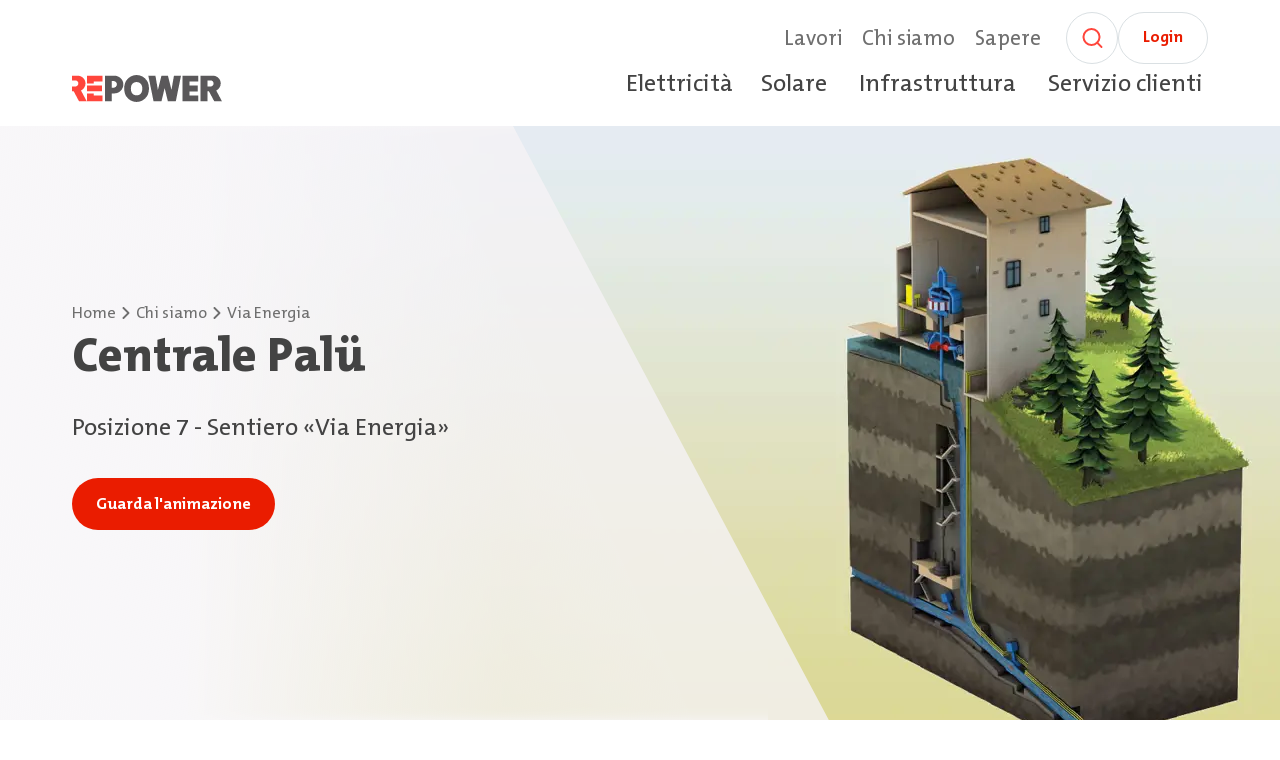

--- FILE ---
content_type: text/html; charset=utf-8
request_url: https://www.repower.com/ch/it/chi-siamo/via-energia/centrale-palue
body_size: 27014
content:

<!DOCTYPE html>
<html lang="it">
<head>
    <script  nonce="69f7cf3b-18ac-4ce5-b727-92bbe20e4d31">
        window.dataLayer = window.dataLayer || [];
        function gtag() {
            dataLayer.push(arguments);
        }
        gtag("consent", "default", {
            ad_storage: "denied",
            ad_user_data: "denied",
            ad_personalization: "denied",
            analytics_storage: "denied",
            functionality_storage: "denied",
            personalization_storage: "denied",
            security_storage: "granted",
            wait_for_update: 2000,
        });
    </script>
    
    <script nonce="69f7cf3b-18ac-4ce5-b727-92bbe20e4d31">
        window.dataLayer = window.dataLayer || [];
        dataLayer.push({
            'page_language': 'it',
            'language_invariant_url': 'https://repowerrelaunch-live.azurewebsites.net/ch/ueber-uns/via-energia/kraftwerk-palue'
        });
    
    </script>
    <!-- Google Tag Manager -->
    <script id='gtm-snippet' data-nonce="69f7cf3b-18ac-4ce5-b727-92bbe20e4d31" nonce='69f7cf3b-18ac-4ce5-b727-92bbe20e4d31'>(function(w,d,s,l,i){w[l]=w[l]||[];w[l].push({'gtm.start':
    new Date().getTime(),event:'gtm.js'});var f=d.getElementsByTagName(s)[0],
    j=d.createElement(s),dl=l!='dataLayer'?'&l='+l:'';j.async=true;j.src=
    'https://www.googletagmanager.com/gtm.js?id='+i+dl;var n=d.querySelector('[nonce]');
    n&&j.setAttribute('nonce',n.nonce||n.getAttribute('nonce'));f.parentNode.insertBefore(j,f);
    })(window,document,'script','dataLayer','GTM-WB2J6H5D');
    </script>
    <!-- End Google Tag Manager -->

    <meta name="viewport" content="width=device-width, initial-scale=1">

    <!-- Start cookieyes banner -->
    <script id="cookieyes" type="text/javascript" nonce="69f7cf3b-18ac-4ce5-b727-92bbe20e4d31" src="https://cdn-cookieyes.com/client_data/da0f0867c05d7adc26ca1595.js"></script>



<title>Centrale Palü</title>

<link rel="canonical" href="https://www.repower.com/ch/it/chi-siamo/via-energia/centrale-palue" />

    <meta name="description" content="Posizione 7 - Sentiero «Via Energia»" />

<meta property="og:site_name" content="Home" />
<meta property="og:title" content="Centrale Palü" />
<meta property="og:description" content="Posizione 7 - Sentiero «Via Energia»" />
<meta property="og:type" content="website" />
<meta property="og:url" content="https://www.repower.com/ch/it/chi-siamo/via-energia/centrale-palue" />
<meta property="og:image" content="https://www.repower.com/new-media/g22ouc5f/via-energia-header-7.jpg" />


    <link rel="icon" type="image/vnd.microsoft.icon" href="/images/favicon.ico">
    <link rel="stylesheet" href="/assets/style.587d370adf0215188cb4.css"><script defer="defer" src="/assets/style.587d370adf0215188cb4.js"></script>
</head>
<body class="bg-white flex flex-col min-h-screen">
    <!-- Google Tag Manager (noscript) -->
    <noscript>
        <iframe src=https://www.googletagmanager.com/ns.html?id=GTM-WB2J6H5D
                height="0" width="0" style="display:none;visibility:hidden"></iframe>
    </noscript>
    <!-- End Google Tag Manager (noscript) -->
<header>
    <div class="hidden lg:block">
            <div class="container">
        <div
            class="flex flex-row items-end 2xl:items-center 2xl:py-8  justify-between pt-3 pb-6  relative z-[1]">
            <div class="shrink-0">
                <a href="/ch/it" target="_self" aria-label="Home"
                    aria-current="">
                    <img class="w-[150px] h-auto mr-11 2xl:mr-18 pb-2.5 xl:pb-0" src="/new-media/hvtacetd/logo-repower.svg"
                        alt="Logo Repower" />
                </a>
            </div>
            <div
                class="w-full flex flex-col 2xl:flex-row-reverse gap-4 xl:justify-between">
                <nav class="flex-row flex items-center space-x-5 justify-end" aria-label="Meta">
                                    <button class="text-link-gray header-item "
                                        data-val="886d597a-4240-426a-be00-f8141087f4c6" aria-owns="886d597a-4240-426a-be00-f8141087f4c6"
                                        aria-controls="886d597a-4240-426a-be00-f8141087f4c6" aria-expanded="false">
                                        Lavori
                                    </button>
                                    <button class="text-link-gray header-item "
                                        data-val="402ba35a-6ce0-4757-93fd-b17460503626" aria-owns="402ba35a-6ce0-4757-93fd-b17460503626"
                                        aria-controls="402ba35a-6ce0-4757-93fd-b17460503626" aria-expanded="false">
                                        Chi siamo
                                    </button>
                                    <a class="text-link-gray "
                                        href="/ch/it/sapere"
                                        aria-current="">
                                        Sapere
                                    </a>
                        <div class="pl-[5px] flex flex-row gap-3">
                                <a href="/ch/it/ricerca"
                                    class="search-link cursor-pointer group hover:outline hover:outline-4 hover:outline-secondary-gray-soft disabled:bg-white duration-75 rounded-full bg-white text-secondary-gray-soft w-13 h-13 flex items-center justify-center border border-gray-light shrink-0 active:bg-secondary-gray-soft active:outline-none"
                                    aria-label="Ricerca" title="Ricerca">
                                    <svg width="25" height="24" viewBox="0 0 25 24" fill="none" xmlns="http://www.w3.org/2000/svg"
                                        aria-hidden="true" focusable="false">
                                        <path class="group-active:stroke-gray-medium group-disabled:stroke-secondary-gray-soft"
                                            d="M11.5 19C15.9183 19 19.5 15.4183 19.5 11C19.5 6.58172 15.9183 3 11.5 3C7.08172 3 3.5 6.58172 3.5 11C3.5 15.4183 7.08172 19 11.5 19Z"
                                            stroke="#FF463C" stroke-width="2" stroke-linecap="round" stroke-linejoin="round" />
                                        <path class="group-active:stroke-gray-medium group-disabled:stroke-secondary-gray-soft"
                                            d="M21.5 21L17.15 16.65" stroke="#FF463C" stroke-width="2" stroke-linecap="round"
                                            stroke-linejoin="round" />
                                    </svg>
                                </a>
                                <a class="btn-tertiary m-0 px-6 pt-2.5 pb-3 h-13" target="_blank"
                                    href="https://miaenergia.repower.com/login">
                                    Login
                                </a>
                        </div>
                </nav>
                <nav aria-label="Main"
                    class="flex-row flex space-x-6 mr-0.5 items-center justify-end 2xl:justify-start">
                                    <button type="button" aria-owns="aa4e5646-bc2f-4674-9a34-68240923b8c0" aria-controls="aa4e5646-bc2f-4674-9a34-68240923b8c0"
                                        aria-expanded="false"
                                        class="cursor-pointer text-secondary-gray hover:text-primary-red pt-0 text-2xl duration-150 ease-in-out inline-block text-center header-item "
                                        data-text="Elettricit&#xE0;"
                                        data-val="aa4e5646-bc2f-4674-9a34-68240923b8c0">
                                        Elettricit&#xE0;
                                    </button>
                                    <button type="button" aria-owns="c5d6afd0-cb98-4145-b895-81185ef1dc89" aria-controls="c5d6afd0-cb98-4145-b895-81185ef1dc89"
                                        aria-expanded="false"
                                        class="cursor-pointer text-secondary-gray hover:text-primary-red pt-0 text-2xl duration-150 ease-in-out inline-block text-center header-item "
                                        data-text="Solare"
                                        data-val="c5d6afd0-cb98-4145-b895-81185ef1dc89">
                                        Solare
                                    </button>
                                    <button type="button" aria-owns="f8020406-b665-43ae-a8c3-ac66f3ee441a" aria-controls="f8020406-b665-43ae-a8c3-ac66f3ee441a"
                                        aria-expanded="false"
                                        class="cursor-pointer text-secondary-gray hover:text-primary-red pt-0 text-2xl duration-150 ease-in-out inline-block text-center header-item "
                                        data-text="Infrastruttura"
                                        data-val="f8020406-b665-43ae-a8c3-ac66f3ee441a">
                                        Infrastruttura
                                    </button>
                                    <button type="button" aria-owns="a65dce2a-aff3-4ec2-bbe5-3c3e5bce28d4" aria-controls="a65dce2a-aff3-4ec2-bbe5-3c3e5bce28d4"
                                        aria-expanded="false"
                                        class="cursor-pointer text-secondary-gray hover:text-primary-red pt-0 text-2xl duration-150 ease-in-out inline-block text-center header-item "
                                        data-text="Servizio clienti"
                                        data-val="a65dce2a-aff3-4ec2-bbe5-3c3e5bce28d4">
                                        Servizio clienti
                                    </button>
                </nav>

            </div>
        </div>

    </div>
    <div>
        <div class="absolute left-1/2 mt-2 flex w-screen h-fit -translate-x-1/2 z-50 pointer-events-none">

<div id="aa4e5646-bc2f-4674-9a34-68240923b8c0" class="flyout hidden h-full w-full px-6 pointer-events-auto" aria-label="Flyout Menu Elettricit&#xE0;">
    <div class="flex-auto overflow-hidden rounded-lg bg-white h-fit shadow-long-soft flyout-container">
        <div class="flex w-full justify-end p-2 pb-1 2xl:p-3 2xl:pb-2">
            <div class="text-secondary-gray-soft flyout-close rounded-full bg-white w-11 h-11 flex items-center justify-center border border-gray-light ease-in transition-all duration-50 hover:outline hover:outline-5 cursor-pointer hover:outline-secondary-gray-light" data-val="aa4e5646-bc2f-4674-9a34-68240923b8c0">
                <svg width="24" height="24" viewBox="0 0 24 24" fill="none" xmlns="http://www.w3.org/2000/svg">
                    <path d="M18 6L6 18" stroke="#FF463C" stroke-width="2" stroke-linecap="round" stroke-linejoin="round"/>
                    <path d="M6 6L18 18" stroke="#FF463C" stroke-width="2" stroke-linecap="round" stroke-linejoin="round"/>
                </svg>
            </div>
        </div>
        <div class="container flex flex-row justify-center pb-14 2xl:pb-16">
            <div class="grid flyout-content grid-cols-8 xl:grid-cols-12 2xl:grid-cols-18 -mx-6 gap-8">
                <div class="col-span-5 xl:col-span-8 2xl:col-span-13 mr-2 xl:mr-4 2xl:mr-16 flyout-animate">
                    <div class="w-full">
                        <div class="w-full">
                            <p class="h3 text-secondary-gray font-bold mb-2 !pt-0 -mt-1.5 2xl:mt-0">
                                Elettricit&#xE0;
                            </p>
                        </div>
                        <div class="grid-cols-2 grid xl:grid-cols-3 gap-x-6 w-full">
                                        <div class="pb-6">
                                                <p class="h6 !pt-0 font-bold mt-5 text-secondary-gray-dark">I nostri prodotti elettrici</p>
                                            
                                                <ul>
                                                            <li class="mt-4">
                                                                <a class=" text-link-gray" 
                                                                    href="/ch/it/elettricita/per-clienti-privati" target="_self" aria-current="">
                                                                    Per clienti privati
                                                                </a>
                                                            </li>
                                                            <li class="mt-4">
                                                                <a class=" text-link-gray" 
                                                                    href="/ch/it/elettricita/clienti-sul-mercato" target="_self" aria-current="">
                                                                    Per clienti sul mercato
                                                                </a>
                                                            </li>
                                                </ul>
                                        </div>
                                        <div class="pb-6">
                                                <p class="h6 !pt-0 font-bold mt-5 text-secondary-gray-dark">Rete</p>
                                            
                                                <ul>
                                                            <li class="mt-4">
                                                                <a class=" text-link-gray" 
                                                                    href="/ch/it/elettricita/servizi-di-rete" target="_self" aria-current="">
                                                                    Servizi di rete
                                                                </a>
                                                            </li>
                                                            <li class="mt-4">
                                                                <a class=" text-link-gray" 
                                                                    href="/ch/it/elettricita/smart-meter" target="_self" aria-current="">
                                                                    Smart Meter
                                                                </a>
                                                            </li>
                                                            <li class="mt-4">
                                                                <a class=" text-link-gray" 
                                                                    href="#" target="_self" aria-current="">
                                                                    
                                                                </a>
                                                            </li>
                                                            <li class="mt-4">
                                                                <a class=" text-link-gray" 
                                                                    href="/ch/it/elettricita/utilizzo-della-flessibilita" target="_self" aria-current="">
                                                                    Utilizzo della flessibilit&#xE0;
                                                                </a>
                                                            </li>
                                                </ul>
                                        </div>
                                        <div class="pb-6">
                                                <p class="h6 !pt-0 font-bold mt-5 text-secondary-gray-dark">Trading di energia</p>
                                            
                                                <ul>
                                                            <li class="mt-4">
                                                                <a class=" text-link-gray" 
                                                                    href="/ch/it/elettricita/garanzie-di-origine" target="_self" aria-current="">
                                                                    Garanzie di origine
                                                                </a>
                                                            </li>
                                                            <li class="mt-4">
                                                                <a class=" text-link-gray" 
                                                                    href="/ch/it/elettricita/approvvigionamento-completo" target="_self" aria-current="">
                                                                    Approvvigionamento completo
                                                                </a>
                                                            </li>
                                                </ul>
                                        </div>
                        </div>
                        <a class="btn-secondary mt-2 mb-0" href="/ch/it/elettricita" target="_self">
                            Vai alla panoramica
                        </a>

                    </div>
                    
                </div>
                    <div class="col-span-3 xl:col-span-4 2xl:col-span-5 2xl:-ml-8 flyout-animate-2">

        <a href="/ch/it/sapere/pianificazione-della-rete-target" target="_self">
            <div class="relative group teaser-blue rounded-lg overflow-hidden h-full px-8 py-12 text-white flex flex-col justify-end">
                <div class="group-hover:right-24 group-hover/blog-teaser:lg:right-4 group-[:nth-child(4n+2)]:hover/blog-teaser:right-28 group-[:nth-child(4n+3)]:hover/blog-teaser:right-28 -top-[20%] -right-[35%] absolute w-[200%] pb-[200%] aspect-square bg-gradient-to-b group-[.teaser-purple]:from-secondary-violet/50 group-[.teaser-red]:from-secondary-purple/50 group-[.teaser-green]:from-secondary-green-dark/50 from-secondary-blue/50 to-transparent z-20 rotate-[332deg] transition-all ease-in-out duration-500"></div>
                <div class="relative z-30">
                    <span class="text-sm px-3.5 pt-0.5 pb-1 lg:pt-0.5 lg:pb-0.5 w-fit rounded-full mb-1.5 lg:mb-2.5 group-[.teaser-purple]:bg-secondary-violet-dark  group-[.teaser-red]:bg-primary-dark-red  group-[.teaser-green]:bg-secondary-green-dark  group-[.teaser-blue]:bg-secondary-blue-dark">
Repower inside                    </span>
                    <p class="font-bold mb-2 h3 pt-0">
                        Cos&#xEC; Repower sviluppa la rete elettrica del futuro
                    </p>
                    <div class="text-base mb-3">
                    </div>
                    <div class="text-secondary-gray-soft rounded-full bg-white w-11 h-11 flex align-center justify-center border border-gray-light ease-in transition-all duration-50 group-hover:outline group-hover:outline-2 group-hover:outline-secondary-gray-soft">
                        <svg class="w-3" xmlns="http://www.w3.org/2000/svg" viewBox="0 0 12 12" fill="none">
                            <path d="M1.33325 6H10.6666" stroke="#FF463C" stroke-width="2" stroke-linecap="round" stroke-linejoin="round"/>
                            <path d="M6 1.33325L10.6667 5.99992L6 10.6666" stroke="#FF463C" stroke-width="2" stroke-linecap="round" stroke-linejoin="round"/>
                        </svg>
                    </div>
                </div>
            </div>
        </a>
                    </div>
            </div>
        </div>
    </div>
</div>
<div id="c5d6afd0-cb98-4145-b895-81185ef1dc89" class="flyout hidden h-full w-full px-6 pointer-events-auto" aria-label="Flyout Menu Solare">
    <div class="flex-auto overflow-hidden rounded-lg bg-white h-fit shadow-long-soft flyout-container">
        <div class="flex w-full justify-end p-2 pb-1 2xl:p-3 2xl:pb-2">
            <div class="text-secondary-gray-soft flyout-close rounded-full bg-white w-11 h-11 flex items-center justify-center border border-gray-light ease-in transition-all duration-50 hover:outline hover:outline-5 cursor-pointer hover:outline-secondary-gray-light" data-val="c5d6afd0-cb98-4145-b895-81185ef1dc89">
                <svg width="24" height="24" viewBox="0 0 24 24" fill="none" xmlns="http://www.w3.org/2000/svg">
                    <path d="M18 6L6 18" stroke="#FF463C" stroke-width="2" stroke-linecap="round" stroke-linejoin="round"/>
                    <path d="M6 6L18 18" stroke="#FF463C" stroke-width="2" stroke-linecap="round" stroke-linejoin="round"/>
                </svg>
            </div>
        </div>
        <div class="container flex flex-row justify-center pb-14 2xl:pb-16">
            <div class="grid flyout-content grid-cols-8 xl:grid-cols-12 2xl:grid-cols-18 -mx-6 gap-8">
                <div class="col-span-5 xl:col-span-8 2xl:col-span-13 mr-2 xl:mr-4 2xl:mr-16 flyout-animate">
                    <div class="w-full">
                        <div class="w-full">
                            <p class="h3 text-secondary-gray font-bold mb-2 !pt-0 -mt-1.5 2xl:mt-0">
                                Solare
                            </p>
                        </div>
                        <div class="grid-cols-2 grid xl:grid-cols-3 gap-x-6 w-full">
                                        <div class="pb-6">
                                                <p class="h6 !pt-0 font-bold mt-5 text-secondary-gray-dark">Realizza un impianto solare</p>
                                            
                                                <ul>
                                                            <li class="mt-4">
                                                                <a class=" text-link-gray" 
                                                                    href="#" target="_self" aria-current="">
                                                                    
                                                                </a>
                                                            </li>
                                                            <li class="mt-4">
                                                                <a class=" text-link-gray" 
                                                                    href="/ch/it/solare/contracting-fotovoltaico" target="_self" aria-current="">
                                                                    Contracting fotovoltaico
                                                                </a>
                                                            </li>
                                                </ul>
                                        </div>
                                        <div class="pb-6">
                                                <p class="h6 !pt-0 font-bold mt-5 text-secondary-gray-dark">Per produttori di energia</p>
                                            
                                                <ul>
                                                            <li class="mt-4">
                                                                <a class=" text-link-gray" 
                                                                    href="/ch/it/solare/informazioni-generali" target="_self" aria-current="">
                                                                    Informazioni generali
                                                                </a>
                                                            </li>
                                                            <li class="mt-4">
                                                                <a class=" text-link-gray" 
                                                                    href="/ch/it/solare/informazioni-generali/modelli-di-remunerazione" target="_self" aria-current="">
                                                                    Modelli di remunerazione
                                                                </a>
                                                            </li>
                                                            <li class="mt-4">
                                                                <a class=" text-link-gray" 
                                                                    href="/ch/it/solare/informazioni-generali/remunerazione-per-la-reimmissione-in-rete" target="_self" aria-current="">
                                                                    Remunerazione per la reimmissione in rete
                                                                </a>
                                                            </li>
                                                </ul>
                                        </div>
                        </div>
                        <a class="btn-secondary mt-2 mb-0" href="/ch/it/solare" target="_self">
                            Vai alla panoramica
                        </a>

                    </div>
                    
                </div>
                    <div class="col-span-3 xl:col-span-4 2xl:col-span-5 2xl:-ml-8 flyout-animate-2">

    <div class="relative group text-secondary-gray bg-secondary-gray-light rounded-lg overflow-hidden h-full px-8 py-12 flex flex-col">
        <div class="relative z-20">
            <p class="h3 font-bold mb-2 !pt-0">
                Solar Manager: gestire l&#x2019;energia in modo ottimale
            </p>
                <div class="text-base mb-3">
Tenete sotto controllo in tempo reale il flusso di energia. Solar Manager vi aiuta a utilizzare l’energia proprio quando il vostro impianto fotovoltaico la produce.                </div>
                <div class="flex flex-wrap gap-3 pt-2">
                    <a class="btn-primary" href="https://web.solar-manager.ch/login" target="_blank">
                        Login 
                    </a>

                </div>
        </div>
    </div>


                    </div>
            </div>
        </div>
    </div>
</div>
<div id="f8020406-b665-43ae-a8c3-ac66f3ee441a" class="flyout hidden h-full w-full px-6 pointer-events-auto" aria-label="Flyout Menu Infrastrutture">
    <div class="flex-auto overflow-hidden rounded-lg bg-white h-fit shadow-long-soft flyout-container">
        <div class="flex w-full justify-end p-2 pb-1 2xl:p-3 2xl:pb-2">
            <div class="text-secondary-gray-soft flyout-close rounded-full bg-white w-11 h-11 flex items-center justify-center border border-gray-light ease-in transition-all duration-50 hover:outline hover:outline-5 cursor-pointer hover:outline-secondary-gray-light" data-val="f8020406-b665-43ae-a8c3-ac66f3ee441a">
                <svg width="24" height="24" viewBox="0 0 24 24" fill="none" xmlns="http://www.w3.org/2000/svg">
                    <path d="M18 6L6 18" stroke="#FF463C" stroke-width="2" stroke-linecap="round" stroke-linejoin="round"/>
                    <path d="M6 6L18 18" stroke="#FF463C" stroke-width="2" stroke-linecap="round" stroke-linejoin="round"/>
                </svg>
            </div>
        </div>
        <div class="container flex flex-row justify-center pb-14 2xl:pb-16">
            <div class="grid flyout-content grid-cols-8 xl:grid-cols-12 2xl:grid-cols-18 -mx-6 gap-8">
                <div class="col-span-5 xl:col-span-8 2xl:col-span-13 mr-2 xl:mr-4 2xl:mr-16 flyout-animate">
                    <div class="w-full">
                        <div class="w-full">
                            <p class="h3 text-secondary-gray font-bold mb-2 !pt-0 -mt-1.5 2xl:mt-0">
                                Infrastrutture
                            </p>
                        </div>
                        <div class="grid-cols-2 grid xl:grid-cols-3 gap-x-6 w-full">
                                        <div class="pb-6">
                                                <p class="h6 !pt-0 font-bold mt-5 text-secondary-gray-dark">Impianti di produzione e di rete</p>
                                            
                                                <ul>
                                                            <li class="mt-4">
                                                                <a class=" text-link-gray" 
                                                                    href="/ch/it/infrastruttura/pianificazione" target="_self" aria-current="">
                                                                    Pianificazione
                                                                </a>
                                                            </li>
                                                            <li class="mt-4">
                                                                <a class=" text-link-gray" 
                                                                    href="/ch/it/infrastruttura/realizzazione" target="_self" aria-current="">
                                                                    Realizzazione
                                                                </a>
                                                            </li>
                                                            <li class="mt-4">
                                                                <a class=" text-link-gray" 
                                                                    href="/ch/it/infrastruttura/esercizio" target="_self" aria-current="">
                                                                    Esercizio
                                                                </a>
                                                            </li>
                                                            <li class="mt-4">
                                                                <a class=" text-link-gray" 
                                                                    href="/ch/it/infrastruttura/manutenzione" target="_self" aria-current="">
                                                                    Manutenzione
                                                                </a>
                                                            </li>
                                                </ul>
                                        </div>
                                        <div class="pb-6">
                                                <p class="h6 !pt-0 font-bold mt-5 text-secondary-gray-dark">Illuminazione e colonnine di ricarica</p>
                                            
                                                <ul>
                                                            <li class="mt-4">
                                                                <a class=" text-link-gray" 
                                                                    href="/ch/it/infrastruttura/illuminazione-pubblica" target="_self" aria-current="">
                                                                    Illuminazione pubblica
                                                                </a>
                                                            </li>
                                                            <li class="mt-4">
                                                                <a class=" text-link-gray" 
                                                                    href="/ch/it/infrastruttura/mobilita-elettrica" target="_self" aria-current="">
                                                                    Mobilit&#xE0; elettrica
                                                                </a>
                                                            </li>
                                                </ul>
                                        </div>
                                        <div class="pb-6">
                                                <p class="h6 !pt-0 font-bold mt-5 text-secondary-gray-dark">Partnership</p>
                                            
                                                <ul>
                                                            <li class="mt-4">
                                                                <a class=" text-link-gray" 
                                                                    href="/ch/it/infrastruttura/repartner-produktions-ag" target="_self" aria-current="">
                                                                    Repartner Produktions AG
                                                                </a>
                                                            </li>
                                                </ul>
                                        </div>
                        </div>
                        <a class="btn-secondary mt-2 mb-0" href="/ch/it/infrastruttura" target="_self">
                            Vai alla panoramica
                        </a>

                    </div>
                    
                </div>
                    <div class="col-span-3 xl:col-span-4 2xl:col-span-5 2xl:-ml-8 flyout-animate-2">

        <a href="/ch/it/sapere/la-rete-elettrica-del-futuro-arriva-fino-alle-valli-piu-remote" target="_self">
            <div class="relative group teaser-blue rounded-lg overflow-hidden h-full px-8 py-12 text-white flex flex-col justify-end">
                <div class="group-hover:right-24 group-hover/blog-teaser:lg:right-4 group-[:nth-child(4n+2)]:hover/blog-teaser:right-28 group-[:nth-child(4n+3)]:hover/blog-teaser:right-28 -top-[20%] -right-[35%] absolute w-[200%] pb-[200%] aspect-square bg-gradient-to-b group-[.teaser-purple]:from-secondary-violet/50 group-[.teaser-red]:from-secondary-purple/50 group-[.teaser-green]:from-secondary-green-dark/50 from-secondary-blue/50 to-transparent z-20 rotate-[332deg] transition-all ease-in-out duration-500"></div>
                <div class="relative z-30">
                    <span class="text-sm px-3.5 pt-0.5 pb-1 lg:pt-0.5 lg:pb-0.5 w-fit rounded-full mb-1.5 lg:mb-2.5 group-[.teaser-purple]:bg-secondary-violet-dark  group-[.teaser-red]:bg-primary-dark-red  group-[.teaser-green]:bg-secondary-green-dark  group-[.teaser-blue]:bg-secondary-blue-dark">
Grigioni                    </span>
                    <p class="font-bold mb-2 h3 pt-0">
                        La rete elettrica del futuro arriva fino alle valli pi&#xF9; remote
                    </p>
                    <div class="text-base mb-3">
<p>La complessa topografia dei Grigioni ha sempre rappresentato una sfida per la rete elettrica. La rapida espansione del fotovoltaico porta con sé ulteriori difficoltà. Un’occhiata da vicino alla situazione nella Surselva e nel Lugnez rivela come Repower stia rispondendo concretamente a queste sfide.</p>                    </div>
                    <div class="text-secondary-gray-soft rounded-full bg-white w-11 h-11 flex align-center justify-center border border-gray-light ease-in transition-all duration-50 group-hover:outline group-hover:outline-2 group-hover:outline-secondary-gray-soft">
                        <svg class="w-3" xmlns="http://www.w3.org/2000/svg" viewBox="0 0 12 12" fill="none">
                            <path d="M1.33325 6H10.6666" stroke="#FF463C" stroke-width="2" stroke-linecap="round" stroke-linejoin="round"/>
                            <path d="M6 1.33325L10.6667 5.99992L6 10.6666" stroke="#FF463C" stroke-width="2" stroke-linecap="round" stroke-linejoin="round"/>
                        </svg>
                    </div>
                </div>
            </div>
        </a>
                    </div>
            </div>
        </div>
    </div>
</div>
<div id="a65dce2a-aff3-4ec2-bbe5-3c3e5bce28d4" class="flyout hidden h-full w-full px-6 pointer-events-auto" aria-label="Flyout Menu Servizio clienti">
    <div class="flex-auto overflow-hidden rounded-lg bg-white h-fit shadow-long-soft flyout-container">
        <div class="flex w-full justify-end p-2 pb-1 2xl:p-3 2xl:pb-2">
            <div class="text-secondary-gray-soft flyout-close rounded-full bg-white w-11 h-11 flex items-center justify-center border border-gray-light ease-in transition-all duration-50 hover:outline hover:outline-5 cursor-pointer hover:outline-secondary-gray-light" data-val="a65dce2a-aff3-4ec2-bbe5-3c3e5bce28d4">
                <svg width="24" height="24" viewBox="0 0 24 24" fill="none" xmlns="http://www.w3.org/2000/svg">
                    <path d="M18 6L6 18" stroke="#FF463C" stroke-width="2" stroke-linecap="round" stroke-linejoin="round"/>
                    <path d="M6 6L18 18" stroke="#FF463C" stroke-width="2" stroke-linecap="round" stroke-linejoin="round"/>
                </svg>
            </div>
        </div>
        <div class="container flex flex-row justify-center pb-14 2xl:pb-16">
            <div class="grid flyout-content grid-cols-8 xl:grid-cols-12 2xl:grid-cols-18 -mx-6 gap-8">
                <div class="col-span-5 xl:col-span-8 2xl:col-span-13 mr-2 xl:mr-4 2xl:mr-16 flyout-animate">
                    <div class="w-full">
                        <div class="w-full">
                            <p class="h3 text-secondary-gray font-bold mb-2 !pt-0 -mt-1.5 2xl:mt-0">
                                Servizio clienti
                            </p>
                        </div>
                        <div class="grid-cols-2 grid xl:grid-cols-3 gap-x-6 w-full">
                                        <div class="pb-6">
                                            
                                                <ul>
                                                            <li class="mt-4">
                                                                <a class=" text-link-gray" 
                                                                    href="/ch/it/servizio-clienti/trasloco" target="_self" aria-current="">
                                                                    Trasloco
                                                                </a>
                                                            </li>
                                                            <li class="mt-4">
                                                                <a class=" text-link-gray" 
                                                                    href="/ch/it/servizio-clienti/fattura-e-pagamenti" target="_self" aria-current="">
                                                                    Fattura e pagamenti
                                                                </a>
                                                            </li>
                                                            <li class="mt-4">
                                                                <a class=" text-link-gray" 
                                                                    href="/ch/it/servizio-clienti/guasti" target="_self" aria-current="">
                                                                    Guasti
                                                                </a>
                                                            </li>
                                                </ul>
                                        </div>
                                        <div class="pb-6">
                                            
                                                <ul>
                                                            <li class="mt-4">
                                                                <a class=" text-link-gray" 
                                                                    href="/ch/it/servizio-clienti/produttori-di-energia" target="_self" aria-current="">
                                                                    Produttori di energia
                                                                </a>
                                                            </li>
                                                            <li class="mt-4">
                                                                <a class=" text-link-gray" 
                                                                    href="/ch/it/servizio-clienti/miaenergia" target="_self" aria-current="">
                                                                    MIAENERGIA
                                                                </a>
                                                            </li>
                                                </ul>
                                        </div>
                        </div>
                        <a class="btn-secondary mt-2 mb-0" href="/ch/it/servizio-clienti" target="_self">
                            Vai alla panoramica
                        </a>

                    </div>
                    
                </div>
                    <div class="col-span-3 xl:col-span-4 2xl:col-span-5 2xl:-ml-8 flyout-animate-2">

    <div class="relative group text-secondary-gray bg-secondary-gray-light rounded-lg overflow-hidden h-full px-8 py-12 flex flex-col">
        <div class="relative z-20">
            <p class="h3 font-bold mb-2 !pt-0">
                MIAENERGIA
            </p>
                <div class="text-base mb-3">
Nel portale clienti MIAENERGIA trovi informazioni sulla tua bolletta, sui costi dell'elettricità e sui tuoi consumi.                </div>
                <div class="flex flex-wrap gap-3 pt-2">
                    <a class="btn-primary" href="https://miaenergia.repower.com/login" target="_blank">
                        Login 
                    </a>

                    <a class="btn-tertiary" href="/ch/it/servizio-clienti/miaenergia">
                            MIAENERGIA
                        </a>
                </div>
        </div>
    </div>


                    </div>
            </div>
        </div>
    </div>
</div>        </div>
        <div class="absolute left-1/2 mt-2 flex w-screen h-fit -translate-x-1/2 z-50 pointer-events-none">

<div id="886d597a-4240-426a-be00-f8141087f4c6" class="flyout hidden h-full w-full px-6 pointer-events-auto" aria-label="Flyout Menu Lavora con noi">
    <div class="flex-auto overflow-hidden rounded-lg bg-white h-fit shadow-long-soft flyout-container">
        <div class="flex w-full justify-end p-2 pb-1 2xl:p-3 2xl:pb-2">
            <div class="text-secondary-gray-soft flyout-close rounded-full bg-white w-11 h-11 flex items-center justify-center border border-gray-light ease-in transition-all duration-50 hover:outline hover:outline-5 cursor-pointer hover:outline-secondary-gray-light" data-val="886d597a-4240-426a-be00-f8141087f4c6">
                <svg width="24" height="24" viewBox="0 0 24 24" fill="none" xmlns="http://www.w3.org/2000/svg">
                    <path d="M18 6L6 18" stroke="#FF463C" stroke-width="2" stroke-linecap="round" stroke-linejoin="round"/>
                    <path d="M6 6L18 18" stroke="#FF463C" stroke-width="2" stroke-linecap="round" stroke-linejoin="round"/>
                </svg>
            </div>
        </div>
        <div class="container flex flex-row justify-center pb-14 2xl:pb-16">
            <div class="grid flyout-content grid-cols-8 xl:grid-cols-12 2xl:grid-cols-18 -mx-6 gap-8">
                <div class="col-span-5 xl:col-span-8 2xl:col-span-13 mr-2 xl:mr-4 2xl:mr-16 flyout-animate">
                    <div class="w-full">
                        <div class="w-full">
                            <p class="h3 text-secondary-gray font-bold mb-2 !pt-0 -mt-1.5 2xl:mt-0">
                                Lavora con noi
                            </p>
                        </div>
                        <div class="grid-cols-2 grid xl:grid-cols-3 gap-x-6 w-full">
                                        <div class="pb-6">
                                            
                                                <ul>
                                                            <li class="mt-4">
                                                                <a class=" text-link-gray" 
                                                                    href="/ch/it/lavori/la-tua-repower" target="_self" aria-current="">
                                                                    La tua Repower
                                                                </a>
                                                            </li>
                                                            <li class="mt-4">
                                                                <a class=" text-link-gray" 
                                                                    href="/ch/it/lavori/posizioni-aperte" target="_self" aria-current="">
                                                                    Posizioni aperte
                                                                </a>
                                                            </li>
                                                </ul>
                                        </div>
                                        <div class="pb-6">
                                            
                                                <ul>
                                                            <li class="mt-4">
                                                                <a class=" text-link-gray" 
                                                                    href="/ch/it/lavori/cambio-di-carriera" target="_self" aria-current="">
                                                                    Cambio di carriera
                                                                </a>
                                                            </li>
                                                            <li class="mt-4">
                                                                <a class=" text-link-gray" 
                                                                    href="/ch/it/lavori/apprendistato" target="_self" aria-current="">
                                                                    Apprendistato
                                                                </a>
                                                            </li>
                                                            <li class="mt-4">
                                                                <a class=" text-link-gray" 
                                                                    href="/ch/it/lavori/posti-di-apprendistato-disponibili" target="_self" aria-current="">
                                                                    Posti di apprendistato disponibili
                                                                </a>
                                                            </li>
                                                </ul>
                                        </div>
                        </div>
                        <a class="btn-secondary mt-2 mb-0" href="/ch/it/lavori" target="_self">
                            Vai alla panoramica
                        </a>

                    </div>
                    
                </div>
                    <div class="col-span-3 xl:col-span-4 2xl:col-span-5 2xl:-ml-8 flyout-animate-2">

    <div class="relative group text-secondary-gray bg-secondary-gray-light rounded-lg overflow-hidden h-full px-8 py-12 flex flex-col">
        <div class="relative z-20">
            <p class="h3 font-bold mb-2 !pt-0">
                Iscrizione a uno stage
            </p>
                <div class="text-base mb-3">
Repower ti supporta nella ricerca del posto di apprendistato più adatto per te. Facendo uno stage da noi potrai capire quale delle nostre professioni fa al caso tuo.                </div>
                <div class="flex flex-wrap gap-3 pt-2">
                    <a class="btn-primary" href="/ch/it/lavori/apprendistato/anmeldung-schnupperlehre">
                        Iscriviti ora 
                    </a>

                </div>
        </div>
    </div>


                    </div>
            </div>
        </div>
    </div>
</div>
<div id="402ba35a-6ce0-4757-93fd-b17460503626" class="flyout hidden h-full w-full px-6 pointer-events-auto" aria-label="Flyout Menu Chi siamo">
    <div class="flex-auto overflow-hidden rounded-lg bg-white h-fit shadow-long-soft flyout-container">
        <div class="flex w-full justify-end p-2 pb-1 2xl:p-3 2xl:pb-2">
            <div class="text-secondary-gray-soft flyout-close rounded-full bg-white w-11 h-11 flex items-center justify-center border border-gray-light ease-in transition-all duration-50 hover:outline hover:outline-5 cursor-pointer hover:outline-secondary-gray-light" data-val="402ba35a-6ce0-4757-93fd-b17460503626">
                <svg width="24" height="24" viewBox="0 0 24 24" fill="none" xmlns="http://www.w3.org/2000/svg">
                    <path d="M18 6L6 18" stroke="#FF463C" stroke-width="2" stroke-linecap="round" stroke-linejoin="round"/>
                    <path d="M6 6L18 18" stroke="#FF463C" stroke-width="2" stroke-linecap="round" stroke-linejoin="round"/>
                </svg>
            </div>
        </div>
        <div class="container flex flex-row justify-center pb-14 2xl:pb-16">
            <div class="grid flyout-content grid-cols-8 xl:grid-cols-12 2xl:grid-cols-18 -mx-6 gap-8">
                <div class="col-span-5 xl:col-span-8 2xl:col-span-13 mr-2 xl:mr-4 2xl:mr-16 flyout-animate">
                    <div class="w-full">
                        <div class="w-full">
                            <p class="h3 text-secondary-gray font-bold mb-2 !pt-0 -mt-1.5 2xl:mt-0">
                                Chi siamo
                            </p>
                        </div>
                        <div class="grid-cols-2 grid xl:grid-cols-3 gap-x-6 w-full">
                                        <div class="pb-6">
                                            
                                                <ul>
                                                            <li class="mt-4">
                                                                <a class=" text-link-gray" 
                                                                    href="/ch/it/chi-siamo/cosa-facciamo" target="_self" aria-current="">
                                                                    Cosa facciamo
                                                                </a>
                                                            </li>
                                                            <li class="mt-4">
                                                                <a class=" text-link-gray" 
                                                                    href="/ch/it/chi-siamo/cenni-storici" target="_self" aria-current="">
                                                                    Cenni storici
                                                                </a>
                                                            </li>
                                                            <li class="mt-4">
                                                                <a class=" text-link-gray" 
                                                                    href="/ch/it/chi-siamo/organizzazione" target="_self" aria-current="">
                                                                    Organizzazione
                                                                </a>
                                                            </li>
                                                            <li class="mt-4">
                                                                <a class=" text-link-gray" 
                                                                    href="/ch/it/chi-siamo/aree-di-distribuzione" target="_self" aria-current="">
                                                                    Aree di distribuzione
                                                                </a>
                                                            </li>
                                                            <li class="mt-4">
                                                                <a class=" text-link-gray" 
                                                                    href="/ch/it/chi-siamo/sedi" target="_self" aria-current="">
                                                                    Sedi
                                                                </a>
                                                            </li>
                                                </ul>
                                        </div>
                                        <div class="pb-6">
                                            
                                                <ul>
                                                            <li class="mt-4">
                                                                <a class=" text-link-gray" 
                                                                    href="/ch/it/chi-siamo/i-nostri-impianti" target="_self" aria-current="">
                                                                    I nostri impianti
                                                                </a>
                                                            </li>
                                                            <li class="mt-4">
                                                                <a class=" text-link-gray" 
                                                                    href="/ch/it/chi-siamo/i-nostri-progetti" target="_self" aria-current="">
                                                                    I nostri progetti
                                                                </a>
                                                            </li>
                                                            <li class="mt-4">
                                                                <a class=" text-link-gray" 
                                                                    href="/ch/it/chi-siamo/media" target="_self" aria-current="">
                                                                    Media
                                                                </a>
                                                            </li>
                                                            <li class="mt-4">
                                                                <a class=" text-link-gray" 
                                                                    href="/ch/it/chi-siamo/investitori-e-azionisti" target="_self" aria-current="">
                                                                    Investitori e azionisti
                                                                </a>
                                                            </li>
                                                            <li class="mt-4">
                                                                <a class=" text-link-gray" 
                                                                    href="/ch/it/chi-siamo/media/immagini-e-logotipi" target="_self" aria-current="">
                                                                    Immagini e logotipi
                                                                </a>
                                                            </li>
                                                </ul>
                                        </div>
                                        <div class="pb-6">
                                            
                                                <ul>
                                                            <li class="mt-4">
                                                                <a class=" text-link-gray" 
                                                                    href="/ch/it/chi-siamo/sostenibilita" target="_self" aria-current="">
                                                                    Sostenibilit&#xE0;
                                                                </a>
                                                            </li>
                                                            <li class="mt-4">
                                                                <a class=" text-link-gray" 
                                                                    href="/ch/it/chi-siamo/ecofondo" target="_self" aria-current="">
                                                                    Ecofondo
                                                                </a>
                                                            </li>
                                                            <li class="mt-4">
                                                                <a class=" text-link-gray" 
                                                                    href="/ch/it/chi-siamo/sponsorizzazioni-ed-eventi" target="_self" aria-current="">
                                                                    Sponsorizzazioni ed eventi
                                                                </a>
                                                            </li>
                                                            <li class="mt-4">
                                                                <a class=" text-link-gray" 
                                                                    href="/ch/it/chi-siamo/compliance" target="_self" aria-current="">
                                                                    Compliance
                                                                </a>
                                                            </li>
                                                </ul>
                                        </div>
                        </div>
                        <a class="btn-secondary mt-2 mb-0" href="/ch/it/chi-siamo" target="_self">
                            Vai alla panoramica
                        </a>

                    </div>
                    
                </div>
                    <div class="col-span-3 xl:col-span-4 2xl:col-span-5 2xl:-ml-8 flyout-animate-2">

        <a href="/ch/it/sapere/miralago" target="_self">
            <div class="relative group teaser-green rounded-lg overflow-hidden h-full px-8 py-12 text-white flex flex-col justify-end">
                <div class="group-hover:right-24 group-hover/blog-teaser:lg:right-4 group-[:nth-child(4n+2)]:hover/blog-teaser:right-28 group-[:nth-child(4n+3)]:hover/blog-teaser:right-28 -top-[20%] -right-[35%] absolute w-[200%] pb-[200%] aspect-square bg-gradient-to-b group-[.teaser-purple]:from-secondary-violet/50 group-[.teaser-red]:from-secondary-purple/50 group-[.teaser-green]:from-secondary-green-dark/50 from-secondary-blue/50 to-transparent z-20 rotate-[332deg] transition-all ease-in-out duration-500"></div>
                <div class="relative z-30">
                    <span class="text-sm px-3.5 pt-0.5 pb-1 lg:pt-0.5 lg:pb-0.5 w-fit rounded-full mb-1.5 lg:mb-2.5 group-[.teaser-purple]:bg-secondary-violet-dark  group-[.teaser-red]:bg-primary-dark-red  group-[.teaser-green]:bg-secondary-green-dark  group-[.teaser-blue]:bg-secondary-blue-dark">
Repower inside                    </span>
                    <p class="font-bold mb-2 h3 pt-0">
                        Miralago: via libera alla migrazione dei pesci
                    </p>
                    <div class="text-base mb-3">
Con la realizzazione di un nuovo bacino di dotazione a Miralago, Repower ripristina la libera circolazione dei pesci nel Poschiavino.                    </div>
                    <div class="text-secondary-gray-soft rounded-full bg-white w-11 h-11 flex align-center justify-center border border-gray-light ease-in transition-all duration-50 group-hover:outline group-hover:outline-2 group-hover:outline-secondary-gray-soft">
                        <svg class="w-3" xmlns="http://www.w3.org/2000/svg" viewBox="0 0 12 12" fill="none">
                            <path d="M1.33325 6H10.6666" stroke="#FF463C" stroke-width="2" stroke-linecap="round" stroke-linejoin="round"/>
                            <path d="M6 1.33325L10.6667 5.99992L6 10.6666" stroke="#FF463C" stroke-width="2" stroke-linecap="round" stroke-linejoin="round"/>
                        </svg>
                    </div>
                </div>
            </div>
        </a>
                    </div>
            </div>
        </div>
    </div>
</div>        </div>
        <div
            class="hidden flyout-fade top-0 bg-gradient-to-b from-white/0 to-white h-full w-full fixed z-40 pointer-events-none">
        </div>
    </div>

    </div>
    <div class="block lg:hidden">
            <button
        class="fixed right-5 top-3 sm:top-5 md:top-6 sm:right-10 md:right-12 cursor-pointer mobile-nav-menu-btn bg-white text-secondary-gray-soft rounded-full w-11 md:w-13 h-11 md:h-13 flex items-center justify-center border border-gray-light z-50 hover:outline hover:outline-4 hover:outline-secondary-gray-soft disabled:bg-white duration-75 active:bg-secondary-gray-soft active:outline-none">
        <svg class="text-primary-red h-8 w-8" xmlns="http://www.w3.org/2000/svg" viewBox="0 0 10 10" stroke="currentColor"
            stroke-width=".6" fill="rgba(0,0,0,0)" style="cursor: pointer">
            <path d="M2,3L5,3L8,3M2,5L8,5M2,7L5,7L8,7">
                <animate dur="0.2s" attributeName="d"
                    values="M2,3L5,3L8,3M2,5L8,5M2,7L5,7L8,7;M3,3L5,5L7,3M5,5L5,5M3,7L5,5L7,7" fill="freeze"
                    begin="start.begin" />
                <animate dur="0.2s" attributeName="d"
                    values="M3,3L5,5L7,3M5,5L5,5M3,7L5,5L7,7;M2,3L5,3L8,3M2,5L8,5M2,7L5,7L8,7" fill="freeze"
                    begin="reverse.begin" />
            </path>
            <rect width="10" height="10" stroke="none">
                <animate dur="2s" id="reverse" attributeName="width" begin="click" />
            </rect>
            <rect width="10" height="10" stroke="none">
                <animate dur="0.001s" id="start" attributeName="width" values="10;0" fill="freeze" begin="click" />
                <animate dur="0.001s" attributeName="width" values="0;10" fill="freeze" begin="reverse.begin" />
            </rect>
        </svg>
    </button>
    <div class="container">
        <div class="flex flex-row justify-between mobile-nav py-3 sm:py-5 md:py-6 items-center relative z-[1]">
            <a href="/ch/it" target="_self" class="">
                <img class="w-[107px] sm:w-32 h-auto" src="/new-media/hvtacetd/logo-repower.svg"
                    alt="Logo Repower" />
            </a>
            <div class=" w-11 md:w-13 h-11 md:h-13">&nbsp;</div>
        </div>
        <div class="mobile-nav-menu fixed w-screen h-screen right-0 z-40 top-0 bg-white flex-auto overflow-hidden">
            <div
                class="absolute w-[150vw] h-screen rotate-[-28deg] right-[-20%] bottom-0 origin-bottom-right bg-gradient-to-t from-secondary-gray-light to-white">
            </div>
            <div
                class="button-row hidden flex flex-row justify-end relative z-[60] py-3 sm:py-5 md:py-6 items-center gap-2 sm:gap-3 px-4 xs:px-5 sm:px-10 md:px-12">
                    <div>
                        <a class="btn-tertiary m-0 px-6 pt-1.5 pb-2 md:pt-2.5 md:pb-3" target="_blank"
                            href="https://miaenergia.repower.com/login">
                            Login
                        </a>
                    </div>
                    <a href="/ch/it/ricerca"
                        class="search-link cursor-pointer group hover:outline hover:outline-4 hover:outline-secondary-gray-soft disabled:bg-white duration-75 rounded-full bg-white text-secondary-gray-soft w-11 md:w-13 h-11 md:h-13 flex items-center justify-center border border-gray-light shrink-0 active:bg-secondary-gray-soft active:outline-none"
                        aria-label="Ricerca" title="Ricerca">
                        <svg width="25" height="24" viewBox="0 0 25 24" fill="none" xmlns="http://www.w3.org/2000/svg">
                            <path class="group-active:stroke-gray-medium group-disabled:stroke-secondary-gray-soft"
                                d="M11.5 19C15.9183 19 19.5 15.4183 19.5 11C19.5 6.58172 15.9183 3 11.5 3C7.08172 3 3.5 6.58172 3.5 11C3.5 15.4183 7.08172 19 11.5 19Z"
                                stroke="#FF463C" stroke-width="2" stroke-linecap="round" stroke-linejoin="round" />
                            <path class="group-active:stroke-gray-medium group-disabled:stroke-secondary-gray-soft"
                                d="M21.5 21L17.15 16.65" stroke="#FF463C" stroke-width="2" stroke-linecap="round"
                                stroke-linejoin="round" />
                        </svg>
                    </a>
                <div class="w-11 md:w-13 h-11 md:h-13">&nbsp;</div>
            </div>
            <div
                class="mobile-nav-content hidden overflow-x-hidden overflow-y-scroll w-full h-[90%] mt-6 flex-auto px-12 sm:px-16 md:px-24 pb-6">
                <ul class="nav-content-top space-y-4  mb-12">
                                    <li class="h3 cursor-pointer !pt-0 header-mobile-item font-bold text-secondary-gray"
                                        data-val="aa4e5646-bc2f-4674-9a34-68240923b8c0-Mobile">
                                        <button type="button" class="text-left">
                                            Elettricit&#xE0;
                                        </button>
                                    </li>
                                    <li class="h3 cursor-pointer !pt-0 header-mobile-item font-bold text-secondary-gray"
                                        data-val="c5d6afd0-cb98-4145-b895-81185ef1dc89-Mobile">
                                        <button type="button" class="text-left">
                                            Solare
                                        </button>
                                    </li>
                                    <li class="h3 cursor-pointer !pt-0 header-mobile-item font-bold text-secondary-gray"
                                        data-val="f8020406-b665-43ae-a8c3-ac66f3ee441a-Mobile">
                                        <button type="button" class="text-left">
                                            Infrastruttura
                                        </button>
                                    </li>
                                    <li class="h3 cursor-pointer !pt-0 header-mobile-item font-bold text-secondary-gray"
                                        data-val="a65dce2a-aff3-4ec2-bbe5-3c3e5bce28d4-Mobile">
                                        <button type="button" class="text-left">
                                            Servizio clienti
                                        </button>
                                    </li>
                </ul>
                <ul class="nav-content-bottom space-y-3 mb-12">
                                    <li class="text-link-gray header-mobile-item" data-val="886d597a-4240-426a-be00-f8141087f4c6-Mobile">
                                        Lavori
                                    </li>
                                    <li class="text-link-gray header-mobile-item" data-val="402ba35a-6ce0-4757-93fd-b17460503626-Mobile">
                                        Chi siamo
                                    </li>
                                    <li class="text-link-gray header-mobile-item">
                                        <a href="/ch/it/sapere"
                                            aria-current="">
                                            Sapere
                                        </a>
                                    </li>
                </ul>
            </div>

<div id="aa4e5646-bc2f-4674-9a34-68240923b8c0-Mobile" class="flyout-mobile absolute top-0 right-0 left-0 w-full h-full z-50 bg-white flex-auto pl-14 pr-8 sm:pl-16 sm:pr-10 md:pl-24 md:pr-[72px] pb-8 pt-[92px] sm:pt-[108px] overflow-x-hidden overflow-y-scroll">
    <div class="absolute w-full h-2/3 sm:h-3/4 rotate-[-28deg] left-3/4 -top-[280px] sm:-top-[240px] md:-top-[265px] md:left-[71%] min-w-[610px] min-h-[660px] bg-gradient-to-b from-secondary-gray-light to-white"></div>
            <div class="cursor-pointer flex flex-row items-center gap-2 flyout-mobile-close -ml-8" data-val="aa4e5646-bc2f-4674-9a34-68240923b8c0-Mobile">
            <div>
                <svg width="24" height="25" viewBox="0 0 24 25" fill="none" xmlns="http://www.w3.org/2000/svg">
                    <path d="M15 18.5L9 12.5L15 6.5" stroke="#434343" stroke-width="2" stroke-linecap="round" stroke-linejoin="round"/>
                </svg>
            </div>
            <div class="w-full">
                <p class="!pt-0 h3 font-bold text-secondary-gray relative">
                    Elettricit&#xE0;
                </p>
            </div>
        </div>
    <div class="flyout-mobile-content hidden">
        <div class="w-full flex flex-col mt-2 mb-6 mobile-content-top">
                        <ul class="mobile-menu-section w-full space-y-3 mt-3">
                                <p class="h6 pt-6 font-bold text-secondary-gray-dark">I nostri prodotti elettrici</p>    
                            
                                        <li>
                                            <a class=" text-link-gray text-lg" 
                                                href="/ch/it/elettricita/per-clienti-privati" target="_self">
                                                Per clienti privati
                                            </a>
                                        </li>
                                        <li>
                                            <a class=" text-link-gray text-lg" 
                                                href="/ch/it/elettricita/clienti-sul-mercato" target="_self">
                                                Per clienti sul mercato
                                            </a>
                                        </li>
                        </ul>
                        <ul class="mobile-menu-section w-full space-y-3 mt-3">
                                <p class="h6 pt-6 font-bold text-secondary-gray-dark">Rete</p>    
                            
                                        <li>
                                            <a class=" text-link-gray text-lg" 
                                                href="/ch/it/elettricita/servizi-di-rete" target="_self">
                                                Servizi di rete
                                            </a>
                                        </li>
                                        <li>
                                            <a class=" text-link-gray text-lg" 
                                                href="/ch/it/elettricita/smart-meter" target="_self">
                                                Smart Meter
                                            </a>
                                        </li>
                                        <li>
                                            <a class=" text-link-gray text-lg" 
                                                href="#" target="_self">
                                                
                                            </a>
                                        </li>
                                        <li>
                                            <a class=" text-link-gray text-lg" 
                                                href="/ch/it/elettricita/utilizzo-della-flessibilita" target="_self">
                                                Utilizzo della flessibilit&#xE0;
                                            </a>
                                        </li>
                        </ul>
                        <ul class="mobile-menu-section w-full space-y-3 mt-3">
                                <p class="h6 pt-6 font-bold text-secondary-gray-dark">Trading di energia</p>    
                            
                                        <li>
                                            <a class=" text-link-gray text-lg" 
                                                href="/ch/it/elettricita/garanzie-di-origine" target="_self">
                                                Garanzie di origine
                                            </a>
                                        </li>
                                        <li>
                                            <a class=" text-link-gray text-lg" 
                                                href="/ch/it/elettricita/approvvigionamento-completo" target="_self">
                                                Approvvigionamento completo
                                            </a>
                                        </li>
                        </ul>
        </div>
        <ul class="mobile-content-top">
            <li>
                <a class="btn-secondary mt-2 mb-12" href="/ch/it/elettricita" target="_self">
                    Vai alla panoramica
                </a>
            </li>
        </ul>
        <div class="-ml-6 mobile-content-bottom">

        <a href="/ch/it/sapere/pianificazione-della-rete-target" target="_self">
            <div class="relative group teaser-blue rounded-lg overflow-hidden h-full px-8 py-12 text-white flex flex-col justify-end">
                <div class="group-hover:right-24 group-hover/blog-teaser:lg:right-4 group-[:nth-child(4n+2)]:hover/blog-teaser:right-28 group-[:nth-child(4n+3)]:hover/blog-teaser:right-28 -top-[20%] -right-[35%] absolute w-[200%] pb-[200%] aspect-square bg-gradient-to-b group-[.teaser-purple]:from-secondary-violet/50 group-[.teaser-red]:from-secondary-purple/50 group-[.teaser-green]:from-secondary-green-dark/50 from-secondary-blue/50 to-transparent z-20 rotate-[332deg] transition-all ease-in-out duration-500"></div>
                <div class="relative z-30">
                    <span class="text-sm px-3.5 pt-0.5 pb-1 lg:pt-0.5 lg:pb-0.5 w-fit rounded-full mb-1.5 lg:mb-2.5 group-[.teaser-purple]:bg-secondary-violet-dark  group-[.teaser-red]:bg-primary-dark-red  group-[.teaser-green]:bg-secondary-green-dark  group-[.teaser-blue]:bg-secondary-blue-dark">
Repower inside                    </span>
                    <p class="font-bold mb-2 h3 pt-0">
                        Cos&#xEC; Repower sviluppa la rete elettrica del futuro
                    </p>
                    <div class="text-base mb-3">
                    </div>
                    <div class="text-secondary-gray-soft rounded-full bg-white w-11 h-11 flex align-center justify-center border border-gray-light ease-in transition-all duration-50 group-hover:outline group-hover:outline-2 group-hover:outline-secondary-gray-soft">
                        <svg class="w-3" xmlns="http://www.w3.org/2000/svg" viewBox="0 0 12 12" fill="none">
                            <path d="M1.33325 6H10.6666" stroke="#FF463C" stroke-width="2" stroke-linecap="round" stroke-linejoin="round"/>
                            <path d="M6 1.33325L10.6667 5.99992L6 10.6666" stroke="#FF463C" stroke-width="2" stroke-linecap="round" stroke-linejoin="round"/>
                        </svg>
                    </div>
                </div>
            </div>
        </a>
        </div>
    </div>
</div><div id="c5d6afd0-cb98-4145-b895-81185ef1dc89-Mobile" class="flyout-mobile absolute top-0 right-0 left-0 w-full h-full z-50 bg-white flex-auto pl-14 pr-8 sm:pl-16 sm:pr-10 md:pl-24 md:pr-[72px] pb-8 pt-[92px] sm:pt-[108px] overflow-x-hidden overflow-y-scroll">
    <div class="absolute w-full h-2/3 sm:h-3/4 rotate-[-28deg] left-3/4 -top-[280px] sm:-top-[240px] md:-top-[265px] md:left-[71%] min-w-[610px] min-h-[660px] bg-gradient-to-b from-secondary-gray-light to-white"></div>
            <div class="cursor-pointer flex flex-row items-center gap-2 flyout-mobile-close -ml-8" data-val="c5d6afd0-cb98-4145-b895-81185ef1dc89-Mobile">
            <div>
                <svg width="24" height="25" viewBox="0 0 24 25" fill="none" xmlns="http://www.w3.org/2000/svg">
                    <path d="M15 18.5L9 12.5L15 6.5" stroke="#434343" stroke-width="2" stroke-linecap="round" stroke-linejoin="round"/>
                </svg>
            </div>
            <div class="w-full">
                <p class="!pt-0 h3 font-bold text-secondary-gray relative">
                    Solare
                </p>
            </div>
        </div>
    <div class="flyout-mobile-content hidden">
        <div class="w-full flex flex-col mt-2 mb-6 mobile-content-top">
                        <ul class="mobile-menu-section w-full space-y-3 mt-3">
                                <p class="h6 pt-6 font-bold text-secondary-gray-dark">Realizza un impianto solare</p>    
                            
                                        <li>
                                            <a class=" text-link-gray text-lg" 
                                                href="#" target="_self">
                                                
                                            </a>
                                        </li>
                                        <li>
                                            <a class=" text-link-gray text-lg" 
                                                href="/ch/it/solare/contracting-fotovoltaico" target="_self">
                                                Contracting fotovoltaico
                                            </a>
                                        </li>
                        </ul>
                        <ul class="mobile-menu-section w-full space-y-3 mt-3">
                                <p class="h6 pt-6 font-bold text-secondary-gray-dark">Per produttori di energia</p>    
                            
                                        <li>
                                            <a class=" text-link-gray text-lg" 
                                                href="/ch/it/solare/informazioni-generali" target="_self">
                                                Informazioni generali
                                            </a>
                                        </li>
                                        <li>
                                            <a class=" text-link-gray text-lg" 
                                                href="/ch/it/solare/informazioni-generali/modelli-di-remunerazione" target="_self">
                                                Modelli di remunerazione
                                            </a>
                                        </li>
                                        <li>
                                            <a class=" text-link-gray text-lg" 
                                                href="/ch/it/solare/informazioni-generali/remunerazione-per-la-reimmissione-in-rete" target="_self">
                                                Remunerazione per la reimmissione in rete
                                            </a>
                                        </li>
                        </ul>
        </div>
        <ul class="mobile-content-top">
            <li>
                <a class="btn-secondary mt-2 mb-12" href="/ch/it/solare" target="_self">
                    Vai alla panoramica
                </a>
            </li>
        </ul>
        <div class="-ml-6 mobile-content-bottom">

    <div class="relative group text-secondary-gray bg-secondary-gray-light rounded-lg overflow-hidden h-full px-8 py-12 flex flex-col">
        <div class="relative z-20">
            <p class="h3 font-bold mb-2 !pt-0">
                Solar Manager: gestire l&#x2019;energia in modo ottimale
            </p>
                <div class="text-base mb-3">
Tenete sotto controllo in tempo reale il flusso di energia. Solar Manager vi aiuta a utilizzare l’energia proprio quando il vostro impianto fotovoltaico la produce.                </div>
                <div class="flex flex-wrap gap-3 pt-2">
                    <a class="btn-primary" href="https://web.solar-manager.ch/login" target="_blank">
                        Login 
                    </a>

                </div>
        </div>
    </div>


        </div>
    </div>
</div><div id="f8020406-b665-43ae-a8c3-ac66f3ee441a-Mobile" class="flyout-mobile absolute top-0 right-0 left-0 w-full h-full z-50 bg-white flex-auto pl-14 pr-8 sm:pl-16 sm:pr-10 md:pl-24 md:pr-[72px] pb-8 pt-[92px] sm:pt-[108px] overflow-x-hidden overflow-y-scroll">
    <div class="absolute w-full h-2/3 sm:h-3/4 rotate-[-28deg] left-3/4 -top-[280px] sm:-top-[240px] md:-top-[265px] md:left-[71%] min-w-[610px] min-h-[660px] bg-gradient-to-b from-secondary-gray-light to-white"></div>
            <div class="cursor-pointer flex flex-row items-center gap-2 flyout-mobile-close -ml-8" data-val="f8020406-b665-43ae-a8c3-ac66f3ee441a-Mobile">
            <div>
                <svg width="24" height="25" viewBox="0 0 24 25" fill="none" xmlns="http://www.w3.org/2000/svg">
                    <path d="M15 18.5L9 12.5L15 6.5" stroke="#434343" stroke-width="2" stroke-linecap="round" stroke-linejoin="round"/>
                </svg>
            </div>
            <div class="w-full">
                <p class="!pt-0 h3 font-bold text-secondary-gray relative">
                    Infrastrutture
                </p>
            </div>
        </div>
    <div class="flyout-mobile-content hidden">
        <div class="w-full flex flex-col mt-2 mb-6 mobile-content-top">
                        <ul class="mobile-menu-section w-full space-y-3 mt-3">
                                <p class="h6 pt-6 font-bold text-secondary-gray-dark">Impianti di produzione e di rete</p>    
                            
                                        <li>
                                            <a class=" text-link-gray text-lg" 
                                                href="/ch/it/infrastruttura/pianificazione" target="_self">
                                                Pianificazione
                                            </a>
                                        </li>
                                        <li>
                                            <a class=" text-link-gray text-lg" 
                                                href="/ch/it/infrastruttura/realizzazione" target="_self">
                                                Realizzazione
                                            </a>
                                        </li>
                                        <li>
                                            <a class=" text-link-gray text-lg" 
                                                href="/ch/it/infrastruttura/esercizio" target="_self">
                                                Esercizio
                                            </a>
                                        </li>
                                        <li>
                                            <a class=" text-link-gray text-lg" 
                                                href="/ch/it/infrastruttura/manutenzione" target="_self">
                                                Manutenzione
                                            </a>
                                        </li>
                        </ul>
                        <ul class="mobile-menu-section w-full space-y-3 mt-3">
                                <p class="h6 pt-6 font-bold text-secondary-gray-dark">Illuminazione e colonnine di ricarica</p>    
                            
                                        <li>
                                            <a class=" text-link-gray text-lg" 
                                                href="/ch/it/infrastruttura/illuminazione-pubblica" target="_self">
                                                Illuminazione pubblica
                                            </a>
                                        </li>
                                        <li>
                                            <a class=" text-link-gray text-lg" 
                                                href="/ch/it/infrastruttura/mobilita-elettrica" target="_self">
                                                Mobilit&#xE0; elettrica
                                            </a>
                                        </li>
                        </ul>
                        <ul class="mobile-menu-section w-full space-y-3 mt-3">
                                <p class="h6 pt-6 font-bold text-secondary-gray-dark">Partnership</p>    
                            
                                        <li>
                                            <a class=" text-link-gray text-lg" 
                                                href="/ch/it/infrastruttura/repartner-produktions-ag" target="_self">
                                                Repartner Produktions AG
                                            </a>
                                        </li>
                        </ul>
        </div>
        <ul class="mobile-content-top">
            <li>
                <a class="btn-secondary mt-2 mb-12" href="/ch/it/infrastruttura" target="_self">
                    Vai alla panoramica
                </a>
            </li>
        </ul>
        <div class="-ml-6 mobile-content-bottom">

        <a href="/ch/it/sapere/la-rete-elettrica-del-futuro-arriva-fino-alle-valli-piu-remote" target="_self">
            <div class="relative group teaser-blue rounded-lg overflow-hidden h-full px-8 py-12 text-white flex flex-col justify-end">
                <div class="group-hover:right-24 group-hover/blog-teaser:lg:right-4 group-[:nth-child(4n+2)]:hover/blog-teaser:right-28 group-[:nth-child(4n+3)]:hover/blog-teaser:right-28 -top-[20%] -right-[35%] absolute w-[200%] pb-[200%] aspect-square bg-gradient-to-b group-[.teaser-purple]:from-secondary-violet/50 group-[.teaser-red]:from-secondary-purple/50 group-[.teaser-green]:from-secondary-green-dark/50 from-secondary-blue/50 to-transparent z-20 rotate-[332deg] transition-all ease-in-out duration-500"></div>
                <div class="relative z-30">
                    <span class="text-sm px-3.5 pt-0.5 pb-1 lg:pt-0.5 lg:pb-0.5 w-fit rounded-full mb-1.5 lg:mb-2.5 group-[.teaser-purple]:bg-secondary-violet-dark  group-[.teaser-red]:bg-primary-dark-red  group-[.teaser-green]:bg-secondary-green-dark  group-[.teaser-blue]:bg-secondary-blue-dark">
Grigioni                    </span>
                    <p class="font-bold mb-2 h3 pt-0">
                        La rete elettrica del futuro arriva fino alle valli pi&#xF9; remote
                    </p>
                    <div class="text-base mb-3">
<p>La complessa topografia dei Grigioni ha sempre rappresentato una sfida per la rete elettrica. La rapida espansione del fotovoltaico porta con sé ulteriori difficoltà. Un’occhiata da vicino alla situazione nella Surselva e nel Lugnez rivela come Repower stia rispondendo concretamente a queste sfide.</p>                    </div>
                    <div class="text-secondary-gray-soft rounded-full bg-white w-11 h-11 flex align-center justify-center border border-gray-light ease-in transition-all duration-50 group-hover:outline group-hover:outline-2 group-hover:outline-secondary-gray-soft">
                        <svg class="w-3" xmlns="http://www.w3.org/2000/svg" viewBox="0 0 12 12" fill="none">
                            <path d="M1.33325 6H10.6666" stroke="#FF463C" stroke-width="2" stroke-linecap="round" stroke-linejoin="round"/>
                            <path d="M6 1.33325L10.6667 5.99992L6 10.6666" stroke="#FF463C" stroke-width="2" stroke-linecap="round" stroke-linejoin="round"/>
                        </svg>
                    </div>
                </div>
            </div>
        </a>
        </div>
    </div>
</div><div id="a65dce2a-aff3-4ec2-bbe5-3c3e5bce28d4-Mobile" class="flyout-mobile absolute top-0 right-0 left-0 w-full h-full z-50 bg-white flex-auto pl-14 pr-8 sm:pl-16 sm:pr-10 md:pl-24 md:pr-[72px] pb-8 pt-[92px] sm:pt-[108px] overflow-x-hidden overflow-y-scroll">
    <div class="absolute w-full h-2/3 sm:h-3/4 rotate-[-28deg] left-3/4 -top-[280px] sm:-top-[240px] md:-top-[265px] md:left-[71%] min-w-[610px] min-h-[660px] bg-gradient-to-b from-secondary-gray-light to-white"></div>
            <div class="cursor-pointer flex flex-row items-center gap-2 flyout-mobile-close -ml-8" data-val="a65dce2a-aff3-4ec2-bbe5-3c3e5bce28d4-Mobile">
            <div>
                <svg width="24" height="25" viewBox="0 0 24 25" fill="none" xmlns="http://www.w3.org/2000/svg">
                    <path d="M15 18.5L9 12.5L15 6.5" stroke="#434343" stroke-width="2" stroke-linecap="round" stroke-linejoin="round"/>
                </svg>
            </div>
            <div class="w-full">
                <p class="!pt-0 h3 font-bold text-secondary-gray relative">
                    Servizio clienti
                </p>
            </div>
        </div>
    <div class="flyout-mobile-content hidden">
        <div class="w-full flex flex-col mt-2 mb-6 mobile-content-top">
                        <ul class="mobile-menu-section w-full space-y-3 mt-3">
                            
                                        <li>
                                            <a class=" text-link-gray text-lg" 
                                                href="/ch/it/servizio-clienti/trasloco" target="_self">
                                                Trasloco
                                            </a>
                                        </li>
                                        <li>
                                            <a class=" text-link-gray text-lg" 
                                                href="/ch/it/servizio-clienti/fattura-e-pagamenti" target="_self">
                                                Fattura e pagamenti
                                            </a>
                                        </li>
                                        <li>
                                            <a class=" text-link-gray text-lg" 
                                                href="/ch/it/servizio-clienti/guasti" target="_self">
                                                Guasti
                                            </a>
                                        </li>
                        </ul>
                        <ul class="mobile-menu-section w-full space-y-3 mt-3">
                            
                                        <li>
                                            <a class=" text-link-gray text-lg" 
                                                href="/ch/it/servizio-clienti/produttori-di-energia" target="_self">
                                                Produttori di energia
                                            </a>
                                        </li>
                                        <li>
                                            <a class=" text-link-gray text-lg" 
                                                href="/ch/it/servizio-clienti/miaenergia" target="_self">
                                                MIAENERGIA
                                            </a>
                                        </li>
                        </ul>
        </div>
        <ul class="mobile-content-top">
            <li>
                <a class="btn-secondary mt-2 mb-12" href="/ch/it/servizio-clienti" target="_self">
                    Vai alla panoramica
                </a>
            </li>
        </ul>
        <div class="-ml-6 mobile-content-bottom">

    <div class="relative group text-secondary-gray bg-secondary-gray-light rounded-lg overflow-hidden h-full px-8 py-12 flex flex-col">
        <div class="relative z-20">
            <p class="h3 font-bold mb-2 !pt-0">
                MIAENERGIA
            </p>
                <div class="text-base mb-3">
Nel portale clienti MIAENERGIA trovi informazioni sulla tua bolletta, sui costi dell'elettricità e sui tuoi consumi.                </div>
                <div class="flex flex-wrap gap-3 pt-2">
                    <a class="btn-primary" href="https://miaenergia.repower.com/login" target="_blank">
                        Login 
                    </a>

                    <a class="btn-tertiary" href="/ch/it/servizio-clienti/miaenergia">
                            MIAENERGIA
                        </a>
                </div>
        </div>
    </div>


        </div>
    </div>
</div><div id="886d597a-4240-426a-be00-f8141087f4c6-Mobile" class="flyout-mobile absolute top-0 right-0 left-0 w-full h-full z-50 bg-white flex-auto pl-14 pr-8 sm:pl-16 sm:pr-10 md:pl-24 md:pr-[72px] pb-8 pt-[92px] sm:pt-[108px] overflow-x-hidden overflow-y-scroll">
    <div class="absolute w-full h-2/3 sm:h-3/4 rotate-[-28deg] left-3/4 -top-[280px] sm:-top-[240px] md:-top-[265px] md:left-[71%] min-w-[610px] min-h-[660px] bg-gradient-to-b from-secondary-gray-light to-white"></div>
            <div class="cursor-pointer flex flex-row items-center gap-2 flyout-mobile-close -ml-8" data-val="886d597a-4240-426a-be00-f8141087f4c6-Mobile">
            <div>
                <svg width="24" height="25" viewBox="0 0 24 25" fill="none" xmlns="http://www.w3.org/2000/svg">
                    <path d="M15 18.5L9 12.5L15 6.5" stroke="#434343" stroke-width="2" stroke-linecap="round" stroke-linejoin="round"/>
                </svg>
            </div>
            <div class="w-full">
                <p class="!pt-0 h3 font-bold text-secondary-gray relative">
                    Lavora con noi
                </p>
            </div>
        </div>
    <div class="flyout-mobile-content hidden">
        <div class="w-full flex flex-col mt-2 mb-6 mobile-content-top">
                        <ul class="mobile-menu-section w-full space-y-3 mt-3">
                            
                                        <li>
                                            <a class=" text-link-gray text-lg" 
                                                href="/ch/it/lavori/la-tua-repower" target="_self">
                                                La tua Repower
                                            </a>
                                        </li>
                                        <li>
                                            <a class=" text-link-gray text-lg" 
                                                href="/ch/it/lavori/posizioni-aperte" target="_self">
                                                Posizioni aperte
                                            </a>
                                        </li>
                        </ul>
                        <ul class="mobile-menu-section w-full space-y-3 mt-3">
                            
                                        <li>
                                            <a class=" text-link-gray text-lg" 
                                                href="/ch/it/lavori/cambio-di-carriera" target="_self">
                                                Cambio di carriera
                                            </a>
                                        </li>
                                        <li>
                                            <a class=" text-link-gray text-lg" 
                                                href="/ch/it/lavori/apprendistato" target="_self">
                                                Apprendistato
                                            </a>
                                        </li>
                                        <li>
                                            <a class=" text-link-gray text-lg" 
                                                href="/ch/it/lavori/posti-di-apprendistato-disponibili" target="_self">
                                                Posti di apprendistato disponibili
                                            </a>
                                        </li>
                        </ul>
        </div>
        <ul class="mobile-content-top">
            <li>
                <a class="btn-secondary mt-2 mb-12" href="/ch/it/lavori" target="_self">
                    Vai alla panoramica
                </a>
            </li>
        </ul>
        <div class="-ml-6 mobile-content-bottom">

    <div class="relative group text-secondary-gray bg-secondary-gray-light rounded-lg overflow-hidden h-full px-8 py-12 flex flex-col">
        <div class="relative z-20">
            <p class="h3 font-bold mb-2 !pt-0">
                Iscrizione a uno stage
            </p>
                <div class="text-base mb-3">
Repower ti supporta nella ricerca del posto di apprendistato più adatto per te. Facendo uno stage da noi potrai capire quale delle nostre professioni fa al caso tuo.                </div>
                <div class="flex flex-wrap gap-3 pt-2">
                    <a class="btn-primary" href="/ch/it/lavori/apprendistato/anmeldung-schnupperlehre">
                        Iscriviti ora 
                    </a>

                </div>
        </div>
    </div>


        </div>
    </div>
</div><div id="402ba35a-6ce0-4757-93fd-b17460503626-Mobile" class="flyout-mobile absolute top-0 right-0 left-0 w-full h-full z-50 bg-white flex-auto pl-14 pr-8 sm:pl-16 sm:pr-10 md:pl-24 md:pr-[72px] pb-8 pt-[92px] sm:pt-[108px] overflow-x-hidden overflow-y-scroll">
    <div class="absolute w-full h-2/3 sm:h-3/4 rotate-[-28deg] left-3/4 -top-[280px] sm:-top-[240px] md:-top-[265px] md:left-[71%] min-w-[610px] min-h-[660px] bg-gradient-to-b from-secondary-gray-light to-white"></div>
            <div class="cursor-pointer flex flex-row items-center gap-2 flyout-mobile-close -ml-8" data-val="402ba35a-6ce0-4757-93fd-b17460503626-Mobile">
            <div>
                <svg width="24" height="25" viewBox="0 0 24 25" fill="none" xmlns="http://www.w3.org/2000/svg">
                    <path d="M15 18.5L9 12.5L15 6.5" stroke="#434343" stroke-width="2" stroke-linecap="round" stroke-linejoin="round"/>
                </svg>
            </div>
            <div class="w-full">
                <p class="!pt-0 h3 font-bold text-secondary-gray relative">
                    Chi siamo
                </p>
            </div>
        </div>
    <div class="flyout-mobile-content hidden">
        <div class="w-full flex flex-col mt-2 mb-6 mobile-content-top">
                        <ul class="mobile-menu-section w-full space-y-3 mt-3">
                            
                                        <li>
                                            <a class=" text-link-gray text-lg" 
                                                href="/ch/it/chi-siamo/cosa-facciamo" target="_self">
                                                Cosa facciamo
                                            </a>
                                        </li>
                                        <li>
                                            <a class=" text-link-gray text-lg" 
                                                href="/ch/it/chi-siamo/cenni-storici" target="_self">
                                                Cenni storici
                                            </a>
                                        </li>
                                        <li>
                                            <a class=" text-link-gray text-lg" 
                                                href="/ch/it/chi-siamo/organizzazione" target="_self">
                                                Organizzazione
                                            </a>
                                        </li>
                                        <li>
                                            <a class=" text-link-gray text-lg" 
                                                href="/ch/it/chi-siamo/aree-di-distribuzione" target="_self">
                                                Aree di distribuzione
                                            </a>
                                        </li>
                                        <li>
                                            <a class=" text-link-gray text-lg" 
                                                href="/ch/it/chi-siamo/sedi" target="_self">
                                                Sedi
                                            </a>
                                        </li>
                        </ul>
                        <ul class="mobile-menu-section w-full space-y-3 mt-3">
                            
                                        <li>
                                            <a class=" text-link-gray text-lg" 
                                                href="/ch/it/chi-siamo/i-nostri-impianti" target="_self">
                                                I nostri impianti
                                            </a>
                                        </li>
                                        <li>
                                            <a class=" text-link-gray text-lg" 
                                                href="/ch/it/chi-siamo/i-nostri-progetti" target="_self">
                                                I nostri progetti
                                            </a>
                                        </li>
                                        <li>
                                            <a class=" text-link-gray text-lg" 
                                                href="/ch/it/chi-siamo/media" target="_self">
                                                Media
                                            </a>
                                        </li>
                                        <li>
                                            <a class=" text-link-gray text-lg" 
                                                href="/ch/it/chi-siamo/investitori-e-azionisti" target="_self">
                                                Investitori e azionisti
                                            </a>
                                        </li>
                                        <li>
                                            <a class=" text-link-gray text-lg" 
                                                href="/ch/it/chi-siamo/media/immagini-e-logotipi" target="_self">
                                                Immagini e logotipi
                                            </a>
                                        </li>
                        </ul>
                        <ul class="mobile-menu-section w-full space-y-3 mt-3">
                            
                                        <li>
                                            <a class=" text-link-gray text-lg" 
                                                href="/ch/it/chi-siamo/sostenibilita" target="_self">
                                                Sostenibilit&#xE0;
                                            </a>
                                        </li>
                                        <li>
                                            <a class=" text-link-gray text-lg" 
                                                href="/ch/it/chi-siamo/ecofondo" target="_self">
                                                Ecofondo
                                            </a>
                                        </li>
                                        <li>
                                            <a class=" text-link-gray text-lg" 
                                                href="/ch/it/chi-siamo/sponsorizzazioni-ed-eventi" target="_self">
                                                Sponsorizzazioni ed eventi
                                            </a>
                                        </li>
                                        <li>
                                            <a class=" text-link-gray text-lg" 
                                                href="/ch/it/chi-siamo/compliance" target="_self">
                                                Compliance
                                            </a>
                                        </li>
                        </ul>
        </div>
        <ul class="mobile-content-top">
            <li>
                <a class="btn-secondary mt-2 mb-12" href="/ch/it/chi-siamo" target="_self">
                    Vai alla panoramica
                </a>
            </li>
        </ul>
        <div class="-ml-6 mobile-content-bottom">

        <a href="/ch/it/sapere/miralago" target="_self">
            <div class="relative group teaser-green rounded-lg overflow-hidden h-full px-8 py-12 text-white flex flex-col justify-end">
                <div class="group-hover:right-24 group-hover/blog-teaser:lg:right-4 group-[:nth-child(4n+2)]:hover/blog-teaser:right-28 group-[:nth-child(4n+3)]:hover/blog-teaser:right-28 -top-[20%] -right-[35%] absolute w-[200%] pb-[200%] aspect-square bg-gradient-to-b group-[.teaser-purple]:from-secondary-violet/50 group-[.teaser-red]:from-secondary-purple/50 group-[.teaser-green]:from-secondary-green-dark/50 from-secondary-blue/50 to-transparent z-20 rotate-[332deg] transition-all ease-in-out duration-500"></div>
                <div class="relative z-30">
                    <span class="text-sm px-3.5 pt-0.5 pb-1 lg:pt-0.5 lg:pb-0.5 w-fit rounded-full mb-1.5 lg:mb-2.5 group-[.teaser-purple]:bg-secondary-violet-dark  group-[.teaser-red]:bg-primary-dark-red  group-[.teaser-green]:bg-secondary-green-dark  group-[.teaser-blue]:bg-secondary-blue-dark">
Repower inside                    </span>
                    <p class="font-bold mb-2 h3 pt-0">
                        Miralago: via libera alla migrazione dei pesci
                    </p>
                    <div class="text-base mb-3">
Con la realizzazione di un nuovo bacino di dotazione a Miralago, Repower ripristina la libera circolazione dei pesci nel Poschiavino.                    </div>
                    <div class="text-secondary-gray-soft rounded-full bg-white w-11 h-11 flex align-center justify-center border border-gray-light ease-in transition-all duration-50 group-hover:outline group-hover:outline-2 group-hover:outline-secondary-gray-soft">
                        <svg class="w-3" xmlns="http://www.w3.org/2000/svg" viewBox="0 0 12 12" fill="none">
                            <path d="M1.33325 6H10.6666" stroke="#FF463C" stroke-width="2" stroke-linecap="round" stroke-linejoin="round"/>
                            <path d="M6 1.33325L10.6667 5.99992L6 10.6666" stroke="#FF463C" stroke-width="2" stroke-linecap="round" stroke-linejoin="round"/>
                        </svg>
                    </div>
                </div>
            </div>
        </a>
        </div>
    </div>
</div>        </div>

    </div>

    </div>
</header>
    
<main class="flex flex-col flex-1 grow" data-tooltip-label-translation="More information">
    

  
<section class="mx-auto w-full max-w-[1760px] px-0 relative mb-12 lg:mb-16 h-full">
  <div class="group/hero relative 3xl:rounded-lg 3xl:overflow-hidden">
    <div class="md:hidden -top-[160px] absolute lg:hidden -right-[170px] w-[254px] h-[390px] sm:h-[756px] sm:-top-[200px] -rotate-[28deg]"
         style="background: #f7f5f8"></div>
    <div class="group w-full overflow-hidden h-[240px] xs:h-[260px] sm:h-[400px] lg:h-[525px] xl:h-[600px] 2xl:h-[756px] relative">
      <div class="h-full z-10 items-center flex flex-row justify-between mx-auto">
        <div class="block absolute left-0 z-10 h-full w-full overflow-hidden">
          <div
            class="-top-[160px] absolute -right-[170px] w-[254px] h-[390px] sm:h-[756px] sm:-top-[200px] md:bottom-0 md:top-auto md:right-auto md:left-[-32%] lg:left-[-33%] xl:left-[-35%] 2xl:left-[-36.5%] md:h-[200%] md:w-full  md:origin-bottom-right -rotate-[28deg] backdrop-blur-[6px]">
          </div>
          <div
            class="-top-[160px] absolute -right-[170px] w-[254px] h-[390px] sm:h-[756px] sm:-top-[200px] md:bottom-0 md:top-auto md:right-auto md:left-[-32%] lg:left-[-33%] xl:left-[-35%] 2xl:left-[-36.5%] md:h-[200%] md:w-full md:origin-bottom-right -rotate-[28deg]"
            style="background: linear-gradient(274deg, rgba(245, 243, 246, 0.80) 9.17%, rgba(245, 243, 246, 0.50) 91.57%)">
          </div>
        </div>
        <div class="hidden pt-8 pb-12 lg:py-16 md:flex z-20 flex-row justify-between mx-auto container">
          <div class="z-20 text-secondary-gray md:max-w-[360px] lg:max-w-[432px] xl:max-w-[558px]">
            



<nav aria-label="Breadcrumb">
    <ol class="hidden sm:flex flex-row gap-1 text-sm lg:text-base breadcrumbsList text-secondary-gray-medium">
                <li class="flex flex-row gap-1.5 items-center hover:text-primary-red">
                    <a href="/ch/it">Home</a>
                    <svg width="20" height="20" viewBox="0 0 20 20" fill="none" xmlns="http://www.w3.org/2000/svg">
                        <path d="M7.5 15L12.5 10L7.5 5" stroke="currentColor" stroke-width="2" stroke-linecap="round"
                              stroke-linejoin="round" />
                    </svg>
                </li>
                <li class="flex flex-row gap-1.5 items-center hover:text-primary-red">
                    <a href="/ch/it/chi-siamo">Chi siamo</a>
                    <svg width="20" height="20" viewBox="0 0 20 20" fill="none" xmlns="http://www.w3.org/2000/svg">
                        <path d="M7.5 15L12.5 10L7.5 5" stroke="currentColor" stroke-width="2" stroke-linecap="round"
                              stroke-linejoin="round" />
                    </svg>
                </li>
                <li class="flex flex-row gap-1.5 items-center hover:text-primary-red">
                    <a href="/ch/it/chi-siamo/via-energia">Via Energia</a>
                    <svg width="20" height="20" viewBox="0 0 20 20" fill="none" xmlns="http://www.w3.org/2000/svg">
                        <path d="M7.5 15L12.5 10L7.5 5" stroke="currentColor" stroke-width="2" stroke-linecap="round"
                              stroke-linejoin="round" />
                    </svg>
                </li>
    </ol>
</nav>


<div class="sm:hidden flex flex-row gap-1 items-center hover:text-primary-red text-sm lg:text-base breadcrumbsList text-secondary-gray-medium">
      <svg width="16" height="17" viewBox="0 0 16 17" fill="none" xmlns="http://www.w3.org/2000/svg">
        <path d="M10 12.8813L6 8.88135L10 4.88135" stroke="currentColor" stroke-width="2" stroke-linecap="round"
          stroke-linejoin="round" />
      </svg>
        <a class="pt-px" href="/ch/it/chi-siamo/via-energia">
            Via Energia
        </a>
</div>              <h1 class="pb-4 lg:pb-6"> <b>Centrale Palü</b></h1>
              <div class="pb-4 lg:pb-6 text-xl lg:text-2xl"> <p>Posizione 7 - Sentiero «Via Energia»</p> </div>
              <div class="pt-2 pb-6">
                <a class="btn-primary inline-block" href="/ch/it/chi-siamo/via-energia/centrale-palue#video">Guarda l&#x27;animazione</a>
              </div>
          </div>
        </div>
      </div>
      <div class="absolute aspect-[4/3] xl:aspect-video left-0 md:left-auto right-auto md:right-0 top-0 w-full md:w-auto h-full">
        <picture class="w-full h-full">
            <source srcset="/new-media/g22ouc5f/via-energia-header-7.jpg?width=1344&amp;height=756&amp;format=webp&amp;v=1dc005ba45db1e0" media="(min-width:1440px)" type="image/webp"/>
            <source srcset="/new-media/g22ouc5f/via-energia-header-7.jpg?width=1100&amp;height=609&amp;format=webp&amp;v=1dc005ba45db1e0" media="(min-width:1024px)" type="image/webp"/>
            <source srcset="/new-media/g22ouc5f/via-energia-header-7.jpg?width=768&amp;height=400&amp;format=webp&amp;v=1dc005ba45db1e0" media="(min-width:640px)" type="image/webp"/>
            <source srcset="/new-media/g22ouc5f/via-energia-header-7.jpg?width=640&amp;height=400&amp;format=webp&amp;v=1dc005ba45db1e0" type="image/webp"/>
            <source srcset="/new-media/g22ouc5f/via-energia-header-7.jpg?width=1344&amp;height=756&amp;v=1dc005ba45db1e0" media="(min-width:1440px)"/>
            <source srcset="/new-media/g22ouc5f/via-energia-header-7.jpg?width=1100&amp;height=609&amp;v=1dc005ba45db1e0" media="(min-width:1024px)"/>
            <source srcset="/new-media/g22ouc5f/via-energia-header-7.jpg?width=768&amp;height=400&amp;v=1dc005ba45db1e0" media="(min-width:640px)"/>
          <img class="heroImageMask h-full w-full object-cover object-right z-0"
               src="/new-media/g22ouc5f/via-energia-header-7.jpg?width=640&amp;height=400&amp;v=1dc005ba45db1e0" alt="Sezione trasversale di un impianto idroelettrico"/>
        </picture>
      </div>
    </div>
  </div>
  <div class="md:hidden z-20 container mt-5 sm:mt-8 flex flex-row justify-between w-full">
    <div class="z-20 text-secondary-gray md:max-w-[360px] lg:max-w-[432px] xl:max-w-[558px] 3xl:max-w-[500px] 4xl:max-w-[558px]">


<nav aria-label="Breadcrumb">
    <ol class="hidden sm:flex flex-row gap-1 text-sm lg:text-base breadcrumbsList text-secondary-gray-medium">
                <li class="flex flex-row gap-1.5 items-center hover:text-primary-red">
                    <a href="/ch/it">Home</a>
                    <svg width="20" height="20" viewBox="0 0 20 20" fill="none" xmlns="http://www.w3.org/2000/svg">
                        <path d="M7.5 15L12.5 10L7.5 5" stroke="currentColor" stroke-width="2" stroke-linecap="round"
                              stroke-linejoin="round" />
                    </svg>
                </li>
                <li class="flex flex-row gap-1.5 items-center hover:text-primary-red">
                    <a href="/ch/it/chi-siamo">Chi siamo</a>
                    <svg width="20" height="20" viewBox="0 0 20 20" fill="none" xmlns="http://www.w3.org/2000/svg">
                        <path d="M7.5 15L12.5 10L7.5 5" stroke="currentColor" stroke-width="2" stroke-linecap="round"
                              stroke-linejoin="round" />
                    </svg>
                </li>
                <li class="flex flex-row gap-1.5 items-center hover:text-primary-red">
                    <a href="/ch/it/chi-siamo/via-energia">Via Energia</a>
                    <svg width="20" height="20" viewBox="0 0 20 20" fill="none" xmlns="http://www.w3.org/2000/svg">
                        <path d="M7.5 15L12.5 10L7.5 5" stroke="currentColor" stroke-width="2" stroke-linecap="round"
                              stroke-linejoin="round" />
                    </svg>
                </li>
    </ol>
</nav>


<div class="sm:hidden flex flex-row gap-1 items-center hover:text-primary-red text-sm lg:text-base breadcrumbsList text-secondary-gray-medium">
      <svg width="16" height="17" viewBox="0 0 16 17" fill="none" xmlns="http://www.w3.org/2000/svg">
        <path d="M10 12.8813L6 8.88135L10 4.88135" stroke="currentColor" stroke-width="2" stroke-linecap="round"
          stroke-linejoin="round" />
      </svg>
        <a class="pt-px" href="/ch/it/chi-siamo/via-energia">
            Via Energia
        </a>
</div>        <p aria-hidden="true" class="h1 text-secondary-gray pb-4"> <b>Centrale Palü</b></p>
        <div class="text-secondary-gray-medium text-xl pb-4"> <p>Posizione 7 - Sentiero «Via Energia»</p> </div>
        <a class="btn-primary mt-2 mb-0" href="/ch/it/chi-siamo/via-energia/centrale-palue#video">Guarda l&#x27;animazione</a>
    </div>
  </div>
</section>
    <div class="umb-grid">
                <section>


    <div class="container py-8 lg:py-16 xl:py-12">
            <div>
                
        <h2 class="mb-2.5 lg:mb-5 text-secondary-gray font-bold"> 
        Turbine e generatori
        </h2>

            </div>
        <div class="two-column grid md:grid-cols-2 grid-rows-1 gap-6 md:gap-6 lg:gap-8">
                <div>
<div class="container">
    <div class="rte-container container-small">
        <p>Quello che si vede di una centrale elettrica è di solito l’edificio in cui è ubicata la sala macchine dove sono installati la turbina e il generatore. Le turbine sono i successori delle ruote idrauliche e dei mulini a vento, che venivano costruiti vicino a un ruscello o su una collina e, girando, azionavano, ad esempio, una macina. L’energia cinetica veniva così trasformata in energia meccanica in forma di moto rotatorio. Da qui il nome: infatti in latino «turbare» significa «girare». Ma le turbine di una centrale ad accumulazione devono sostenere forze molto superiori. Come abbiamo già imparato, l’impatto sulle pale è quello di diverse migliaia di litri d’acqua al secondo ad una velocità molto elevata.</p>
<p>Gli ingegneri hanno progettato le giranti più efficienti per ogni situazione. L’ingegnere americano Lester Pelton sviluppò già nel 1879 una turbina con delle pale a forma di doppio cucchiaio. Le turbine Pelton sono impiegate in impianti con grandi cadute, fino a 2000 m. Altri tipi conosciuti di turbina sono la turbina Francis e la turbina Kaplan, impiegate in base alla pressione dell’acqua.</p>
<p>La scelta del tipo di turbina è importante affinché la potenza dell’acqua possa essere convertita in moto rotatorio nel modo più efficiente possibile. Questa rotazione viene trasferita a sua volta da un albero a un’altra macchina: il generatore. Il generatore produce energia elettrica, esattamente come un motore elettrico, solo nel verso opposto. Mentre un motore elettrico genera movimento attraverso l’energia elettrica, un generatore converte il movimento in energia elettrica.</p>
<p>Anche il generatore contiene una bobina magnetica, che viene fatta ruotare permanentemente dall’acqua che cade sulla turbina e mette così in movimento le particelle cariche all’interno di cavi metallici. Naturalmente, nella sala macchine sono installate, oltre a turbine e generatori, anche numerose altre apparecchiature che servono a far sì che l’elettricità prodotta possa essere trasportata e utilizzata ogni giorno per l’illuminazione nelle case o per il funzionamento degli elettrodomestici.</p>

    </div>
</div>
                </div>
                <div>

        <div class="container pb-3 lg:pb-5 pt-0">
            <div class="container-small w-fit">
                <div class="max-w-fit">
                    

                        <picture class="my-3 inline-block w-full">
                                <source srcset="/new-media/1unncugt/via-energia-karte-07-it.png?format=webp&amp;quality=80&amp;v=1dc00959d9de4d0" type="image/webp"/>    
                            <img loading="lazy" src="/new-media/1unncugt/via-energia-karte-07-it.png" class="object-cover w-full h-auto rounded inline min-w-[200px]"
                            alt="Mappa con le diverse postazioni lungo la Via Energia."/>
                        </picture>
                </div>
            </div>
        </div>
                </div>
        </div>
    </div>
                </section>
                <section>


    <div class="container py-8 lg:py-16 xl:py-12">
        <div class="two-column grid md:grid-cols-2 grid-rows-1 gap-6 md:gap-6 lg:gap-8">
                <div>

        <div class="container pb-3 lg:pb-5 pt-0">
            <div class="container-small w-fit">
                <div class="max-w-fit">
                    

                        <picture class="my-3 inline-block w-full">
                                <source srcset="/new-media/ol4mtdzg/t7-motor.png?format=webp&amp;quality=80&amp;v=1dc00959dc60640" type="image/webp"/>    
                            <img loading="lazy" src="/new-media/ol4mtdzg/t7-motor.png" class="object-cover w-full h-auto rounded inline min-w-[200px]"
                            alt="Visualizzazione di un motore per la generazione di elettricit&#xE0; da energia idroelettrica."/>
                        </picture>
                </div>
            </div>
        </div>
                </div>
                <div>

<div class="container">
    <div class="container-small py-4 lg:py-6">
            <div class="w-full group infobox bg-secondary-violet-light p-6 pl-10 lg:pl-12 lg:pr-16 lg:p-8 rounded-lg relative">
                <div class="icon-with-shadow border-none -left-4 top-5 lg:top-6 lg:-left-6.5">
            
                    <svg class="w-4.25 lg:w-5 h-auto info-icon" viewBox="0 0 20 20" fill="none" xmlns="http://www.w3.org/2000/svg">
                        <path class="bg-secondary-violet-light" d="M9.99996 18.3332C14.6023 18.3332 18.3333 14.6022 18.3333 9.99984C18.3333 5.39746 14.6023 1.6665 9.99996 1.6665C5.39759 1.6665 1.66663 5.39746 1.66663 9.99984C1.66663 14.6022 5.39759 18.3332 9.99996 18.3332Z" stroke="#0081AB" stroke-width="2" stroke-linecap="round" stroke-linejoin="round"/>
                        <path class="bg-secondary-violet-light" d="M9.99988 13.333V9.99967" stroke="#0081AB" stroke-width="2" stroke-linecap="round" stroke-linejoin="round"/>
                        <path class="bg-secondary-violet-light-fill" d="M9.99992 5.83285C9.53968 5.83285 9.16659 6.20594 9.16659 6.66618C9.16659 7.12642 9.53968 7.49951 9.99992 7.49951C10.4602 7.49951 10.8333 7.12642 10.8333 6.66618C10.8333 6.20594 10.4602 5.83285 9.99992 5.83285Z" fill="#0081AB"/>
                    </svg>
                </div>
                    <h5 class="infobox-title font-bold text-black/70">Un motore per due direzioni</h5>
                <div class="flex flex-col items-start text-black/70">
<div class="container">
    <div class="rte-container container-small">
        <p>Poiché un motore elettrico è costruito fondamentalmente come un generatore, in molte applicazioni la stessa macchina può essere usata a volte come generatore, a volte come motore. Questa reversibilità è utilizzata anche dalle centrali con sistema di pompaggio, come suggerisce il nome: nei periodi di basso consumo, l’elettricità prodotta in eccesso viene usata per pompare l’acqua in un serbatoio posto più in alto. I gruppi turbina, che sono utilizzati per generare energia elettrica nella modalità generatore, lavoreranno quindi come motore per pompare l’acqua nel serbatoio.<br>Questo principio è utilizzato anche al di fuori delle centrali elettriche: i motori che mettono le auto e i treni elettrici in movimento possono infatti invertire il funzionamento per recuperare energia in fase di rilascio e frenata. In tutte le fasi di funzionamento passive, il motore elettrico inverte il suo funzionamento e invece di cedere energia mettendo in movimento le ruote, si trasforma in alternatore recuperando l’energia cinetica ricevuta dalle ruote per generare corrente elettrica che viene poi inviata alla batteria o al motore stesso. Il risultato è un effetto frenante.</p>

    </div>
</div>
                </div>
            </div>
    </div>
</div>                </div>
        </div>
    </div>
                </section>
                <section>


    <div class="container py-8 lg:py-16 xl:py-12">
        <div class="two-column grid md:grid-cols-2 grid-rows-1 gap-6 md:gap-6 lg:gap-8">
                <div>

<div class="container">
    <div class="container-small py-4 lg:py-6">
            <div class="w-full group infobox bg-secondary-blue-light p-6 pl-10 lg:pl-12 lg:pr-16 lg:p-8 rounded-lg relative">
                <div class="icon-with-shadow border-none -left-4 top-5 lg:top-6 lg:-left-6.5">
            
                    <svg class="w-4.25 lg:w-5 h-auto info-icon" viewBox="0 0 20 20" fill="none" xmlns="http://www.w3.org/2000/svg">
                        <path class="bg-secondary-blue-light" d="M9.99996 18.3332C14.6023 18.3332 18.3333 14.6022 18.3333 9.99984C18.3333 5.39746 14.6023 1.6665 9.99996 1.6665C5.39759 1.6665 1.66663 5.39746 1.66663 9.99984C1.66663 14.6022 5.39759 18.3332 9.99996 18.3332Z" stroke="#0081AB" stroke-width="2" stroke-linecap="round" stroke-linejoin="round"/>
                        <path class="bg-secondary-blue-light" d="M9.99988 13.333V9.99967" stroke="#0081AB" stroke-width="2" stroke-linecap="round" stroke-linejoin="round"/>
                        <path class="bg-secondary-blue-light-fill" d="M9.99992 5.83285C9.53968 5.83285 9.16659 6.20594 9.16659 6.66618C9.16659 7.12642 9.53968 7.49951 9.99992 7.49951C10.4602 7.49951 10.8333 7.12642 10.8333 6.66618C10.8333 6.20594 10.4602 5.83285 9.99992 5.83285Z" fill="#0081AB"/>
                    </svg>
                </div>
                    <h5 class="infobox-title font-bold text-black/70">Non tutta l&#x2019;elettricit&#xE0; &#xE8; uguale</h5>
                <div class="flex flex-col items-start text-black/70">
<div class="container">
    <div class="rte-container container-small">
        <p>Dal 1987, l’energia elettrica che esce dalle prese europee è una corrente alternata. Ha un valore di tensione di 230 volt e una frequenza pari a 50Hz. Serve per alimentare l’aspirapolvere, il computer, il frigorifero e altri elettrodomestici. La corrente alternata è un tipo di corrente elettrica caratterizzata da un alternarsi di pulsazioni positive e negative: significa che il flusso di elettroni lungo un conduttore, ad es. un filo di rame, inverte la propria direzione continuativamente nel tempo. Ma la frequenza può essere anche diversa, per esempio nel caso della trazione ferroviaria. La Ferrovia Retica richiede una corrente alternata con una frequenza pari a 16 2/3 Hz. Per regolare la frequenza è necessario utilizzare i cosiddetti convertitori di frequenza.</p>
<p>Ma non esiste solo la corrente alternata. La corrente continua è caratterizzata da un flusso di elettroni di direzione costante nel tempo. I telefoni cellulari e i computer portatili funzionano con la corrente continua. Per questo motivo, per caricarli è necessario collegarli alla presa elettrica usando un caricatore che trasforma la corrente alternata in corrente continua. Le celle solari e le turbine eoliche producono peraltro corrente continua. Affinché possa essere immessa nella rete sono necessari i cosiddetti inverter.</p>
<p>Infine esiste anche la corrente trifase. Si tratta di una corrente alternata, ma con tre fasi invece di due. La corrente trifase è adatta per le applicazioni che richiedono potenze maggiori, ad esempio per i fornelli o le auto elettriche.</p>

    </div>
</div>
                </div>
            </div>
    </div>
</div>                </div>
                <div>

        <div class="container pb-3 lg:pb-5 pt-0">
            <div class="container-small w-fit">
                <div class="max-w-fit">
                    

                        <picture class="my-3 inline-block w-full">
                                <source srcset="/new-media/3wfpjtub/t7-steckdose.png?format=webp&amp;quality=80&amp;v=1dc00959e030f40" type="image/webp"/>    
                            <img loading="lazy" src="/new-media/3wfpjtub/t7-steckdose.png" class="object-cover w-full h-auto rounded inline min-w-[200px]"
                            alt="Visualizzazione di una presa elettrica."/>
                        </picture>
                </div>
            </div>
        </div>
                </div>
        </div>
    </div>
                </section>
                <section>

    <div id="video"></div>
                </section>
                <section>
<div class="container">
    <div class="container-small pb-3 lg:pb-5 pt-0">

        <h3 class="pb-3 lg:pb-5 text-secondary-gray group-[.infobox]:text-black/70 text-secondary-gray font-bold"> 
        Turbine e generatori: L’acqua si trasforma in energia.
        </h3>
            <iframe title="" class="w-full aspect-video rounded-[4px] my-3" src="https://youtube.com/embed/NlnnAF2xXDE"></iframe>
    </div>
</div>
                </section>
    </div>
	

</main>


    <section class="container py-8 lg:py-12">

        
        <h2 class="font-normal pb-3 lg:pb-5 text-secondary-gray font-bold"> 
        Altri argomenti che potrebbero <b>interessarti</b>
        </h2>

        <div class="grid grid-cols-8 xl:grid-cols-12 2xl:grid-cols-18 gap-y-5 md:gap-6 lg:gap-10 pt-4 lg:pt-6">
                            <a data-teaser="teaser wissen" data-text="Alp Pal&#xFC;" class="teaser-tracking col-span-8 md:col-span-5 xl:col-span-8 2xl:col-span-12 col-span-8 group self-end group/blog-teaser" href="/ch/it/chi-siamo/via-energia/alp-palue">
                                <div class="content-teaser-img group bg-cover bg-no-repeat p-8 pt-10 lg:p-12 lg:pt-20 teaser-blue group h-fit flex flex-col justify-end group rounded-lg relative overflow-hidden h-full text-white"
                                     style=background-image:url(/new-media/04ohbemm/via-energia-header-6.jpg?width=852&amp;quality=80&amp;v=1dc005ba5d0f0f0);>
                                    <div class="pointer-events-none hidden group-[.content-teaser-img]:block absolute w-full left-0 right-0 bottom-0 h-4/5 sm:h-full bg-gradient-to-t sm:bg-gradient-to-r from-20% group-[.teaser-purple]:from-secondary-violet-dark group-[.teaser-red]:from-secondary-purple-dark group-[.teaser-green]:from-[#818628] from-secondary-blue-dark to-transparent"></div>
                                    <div class="pointer-events-none hidden group-[.content-teaser-img]:block group-hover/blog-teaser:sm:-left-[430px] group-hover/blog-teaser:xl:-left-[320px] absolute w-[400px] sm:w-[700px] h-[700px] xl:w-[800px] -bottom-[165px] sm:-bottom-[240px] -left-[300px] sm:-left-[480px] xl:-left-[374px] opacity-50 sm:opacity-100 bg-gradient-to-b group-[.teaser-purple]:from-secondary-purple/60 group-[.teaser-purple]:to-secondary-violet-dark/60 group-[.teaser-red]:from-[#EA1C00]/60 group-[.teaser-red]:to-secondary-purple/60 group-[.teaser-green]:from-secondary-green/60 group-[.teaser-green]:to-secondary-blue-dark/60 from-secondary-blue-dark/60 to-secondary-violet-dark/60 z-20 rotate-[332deg] transition-all ease-in-out duration-500"></div>
                                    <div class="pointer-events-none group-[.content-teaser-img]:hidden group-hover/blog-teaser:right-10 -top-[20%] -right-[35%] absolute w-[200%] pb-[200%] aspect-square bg-gradient-to-b group-[.teaser-purple]:from-secondary-violet/50 group-[.teaser-red]:from-secondary-purple/50 group-[.teaser-green]:from-secondary-green-dark/50 from-secondary-blue/50 to-transparent z-20 rotate-[332deg] transition-all ease-in-out duration-500"></div>
                                    <div class="wrap pointer-events-none z-30 group-[.content-teaser-img]:max-w-[460px] group-[.content-teaser-img]:lg:max-w-[500px] max-w-[600px]">


                                        
        <h4 class="text-white overflow-wrap text-3.5xl lg:text-4.5xl leading-[1.2] font-bold lg:mb-5 group-[.content-teaser-img]:mb-3 group-[.blog-teaser-small]:blog-teaser-small-heading text-secondary-gray font-bold"> 
        Alp Palü
        </h4>

                                    </div>

                                    <div class="relative z-30 group-hover/blog-teaser:outline group-hover/blog-teaser:outline-2 group-hover/blog-teaser:outline-secondary-gray-soft group-disabled/blog-teaser:bg-white duration-75 rounded-full flex align-center justify-center bg-white text-secondary-gray-soft w-11 lg:w-13 h-11 lg:h-13 group-[:nth-child(4n+2)]:blog-teaser-btn-small group-[:nth-child(4n+3)]:blog-teaser-btn-small border border-gray-light shrink-0 group-active/blog-teaser:bg-secondary-gray-soft group-active/blog-teaser:outline-none">
                                        <svg class="w-6 group-[:nth-child(4n+2)]:w-4.25 group-[:nth-child(4n+3)]:w-4.25" xmlns="http://www.w3.org/2000/svg" viewBox="0 0 24 24" fill="none">
                                            <path d="M5 12H19" stroke="#FF463C" stroke-width="2" stroke-linecap="round" stroke-linejoin="round"/>
                                            <path d="M12 5L19 12L12 19" stroke="#FF463C" stroke-width="2" stroke-linecap="round" stroke-linejoin="round"/>
                                        </svg>
                                    </div>

                                </div>
                            </a>
                            <a data-teaser="teaser wissen" data-text="Dighe Pal&#xFC;" class="teaser-tracking md:col-span-3 xl:col-span-4 2xl:col-span-6 col-span-8 group self-end group/blog-teaser" href="/ch/it/chi-siamo/via-energia/dighe-palue">
                                <div class="blog-teaser-small teaser-blue group h-fit flex flex-col justify-end group rounded-lg relative overflow-hidden h-full text-white"
                                     >
                                    <div class="pointer-events-none hidden group-[.content-teaser-img]:block absolute w-full left-0 right-0 bottom-0 h-4/5 sm:h-full bg-gradient-to-t sm:bg-gradient-to-r from-20% group-[.teaser-purple]:from-secondary-violet-dark group-[.teaser-red]:from-secondary-purple-dark group-[.teaser-green]:from-[#818628] from-secondary-blue-dark to-transparent"></div>
                                    <div class="pointer-events-none hidden group-[.content-teaser-img]:block group-hover/blog-teaser:sm:-left-[430px] group-hover/blog-teaser:xl:-left-[320px] absolute w-[400px] sm:w-[700px] h-[700px] xl:w-[800px] -bottom-[165px] sm:-bottom-[240px] -left-[300px] sm:-left-[480px] xl:-left-[374px] opacity-50 sm:opacity-100 bg-gradient-to-b group-[.teaser-purple]:from-secondary-purple/60 group-[.teaser-purple]:to-secondary-violet-dark/60 group-[.teaser-red]:from-[#EA1C00]/60 group-[.teaser-red]:to-secondary-purple/60 group-[.teaser-green]:from-secondary-green/60 group-[.teaser-green]:to-secondary-blue-dark/60 from-secondary-blue-dark/60 to-secondary-violet-dark/60 z-20 rotate-[332deg] transition-all ease-in-out duration-500"></div>
                                    <div class="pointer-events-none group-[.content-teaser-img]:hidden group-hover/blog-teaser:right-10 -top-[20%] -right-[35%] absolute w-[200%] pb-[200%] aspect-square bg-gradient-to-b group-[.teaser-purple]:from-secondary-violet/50 group-[.teaser-red]:from-secondary-purple/50 group-[.teaser-green]:from-secondary-green-dark/50 from-secondary-blue/50 to-transparent z-20 rotate-[332deg] transition-all ease-in-out duration-500"></div>
                                    <div class="wrap pointer-events-none z-30 group-[.content-teaser-img]:max-w-[460px] group-[.content-teaser-img]:lg:max-w-[500px] max-w-[600px]">


                                        
        <h4 class="text-white overflow-wrap text-3.5xl lg:text-4.5xl leading-[1.2] font-bold lg:mb-5 group-[.content-teaser-img]:mb-3 group-[.blog-teaser-small]:blog-teaser-small-heading text-secondary-gray font-bold"> 
        Dighe Palü
        </h4>

                                            <div class="text-xl lg:text-2xl mb-4 lg:mb-6 group-[.blog-teaser-small]:blog-teaser-small-text">
                                                L’energia idroelettrica è una benedizione, ma se la nostra fame di energia dovesse essere soddisfatta a scapito della natura, il prezzo sarebbe troppo alto.
                                            </div>
                                    </div>

                                    <div class="relative z-30 group-hover/blog-teaser:outline group-hover/blog-teaser:outline-2 group-hover/blog-teaser:outline-secondary-gray-soft group-disabled/blog-teaser:bg-white duration-75 rounded-full flex align-center justify-center bg-white text-secondary-gray-soft w-11 lg:w-13 h-11 lg:h-13 group-[:nth-child(4n+2)]:blog-teaser-btn-small group-[:nth-child(4n+3)]:blog-teaser-btn-small border border-gray-light shrink-0 group-active/blog-teaser:bg-secondary-gray-soft group-active/blog-teaser:outline-none">
                                        <svg class="w-6 group-[:nth-child(4n+2)]:w-4.25 group-[:nth-child(4n+3)]:w-4.25" xmlns="http://www.w3.org/2000/svg" viewBox="0 0 24 24" fill="none">
                                            <path d="M5 12H19" stroke="#FF463C" stroke-width="2" stroke-linecap="round" stroke-linejoin="round"/>
                                            <path d="M12 5L19 12L12 19" stroke="#FF463C" stroke-width="2" stroke-linecap="round" stroke-linejoin="round"/>
                                        </svg>
                                    </div>

                                </div>
                            </a>
        </div>
    </section>
    

        <footer class="container footer">
        <div class="py-12 lg:py-16 flex flex-col lg:flex-row gap-8">
            <div class="w-full lg:w-[31%] xl:w-[31.5%] shrink-0">
                <a href="/ch/it" aria-current="" target="_self" aria-label="Home">
                    <img loading="lazy" class="w-[208px] xl:w-60 h-auto" src="/new-media/x0sj2qur/repower-claim-it.svg" alt="Logo Repower con Claim"/>
                </a>
            </div>
            <div class="w-full grid sm:grid-cols-3 gap-[32px] sm:gap-6 lg:gap-8">
                <div class="w-full space-y-[13px]">
                    <h4 class="text-secondary-gray pt-0 font-bold">
                        Serve aiuto?
                    </h4>
                                    <div class="footer-link">
                                        <a class="text-link-gray" href="/ch/it/servizio-clienti"
                                           aria-current="">
                                            Servizio clienti
                                        </a>
                                    </div>
                                    <div class="footer-link">
                                        <a class="text-link-gray" href="/ch/it/servizio-clienti/fattura-e-pagamenti"
                                           aria-current="">
                                            Fattura e pagamenti
                                        </a>
                                    </div>
                                    <div class="footer-link">
                                        <a class="text-link-gray" href="/ch/it/servizio-clienti/trasloco"
                                           aria-current="">
                                            Trasloco
                                        </a>
                                    </div>
                                    <div class="footer-link">
                                        <a class="text-link-gray" href="/ch/it/servizio-clienti/guasti"
                                           aria-current="">
                                            Guasti
                                        </a>
                                    </div>
                </div>
                <div class="w-full space-y-[13px]">
                    <h4 class="text-secondary-gray pt-0 font-bold">
                        Chi siamo
                    </h4>
                                    <div class="footer-link">
                                        <a class="text-link-gray" href="/ch/it/chi-siamo"
                                           aria-current="">Chi siamo</a>
                                    </div>
                                    <div class="footer-link">
                                        <a class="text-link-gray" href="/ch/it/chi-siamo/sedi"
                                           aria-current="">Sedi</a>
                                    </div>
                                    <div class="footer-link">
                                        <a class="text-link-gray" href="/ch/it/chi-siamo/media"
                                           aria-current="">Media</a>
                                    </div>
                                    <div class="footer-link">
                                        <a class="text-link-gray" href="/ch/it/lavori"
                                           aria-current="">Lavori</a>
                                    </div>
                </div>
                <div class="w-full space-y-[13px]">
                    <h4 class="text-secondary-gray pt-0 font-bold">
                        Servizi
                    </h4>
                                    <div class="footer-link">
                                        <a class="text-link-gray" href="/ch/it/trading-di-energia"
                                           aria-current="">Trading di energia</a>
                                    </div>
                                    <div class="footer-link">
                                        <a class="text-link-gray" href="/ch/it/elettricita/garanzie-di-origine"
                                           aria-current="">Garanzie di origine</a>
                                    </div>
                                    <div class="footer-link">
                                        <a class="text-link-gray" href="/ch/it/infrastruttura/mobilita-elettrica"
                                           aria-current="">Mobilit&#xE0; elettrica</a>
                                    </div>
                </div>
            </div>
        </div>
        <div class="pt-6 pb-12 lg:pt-8 lg:pb-20 flex flex-col xl:flex-row gap-3 xl:gap-8">
            <div class="w-full lg:w-[31%] xl:w-[31.5%] shrink-0">                    
                <a class="w-fit group flex flex-row items-center gap-2 " href="https://www.repower.com/it" target="_blank">
                    <svg width="24" height="25" viewBox="0 0 24 25" fill="none" xmlns="http://www.w3.org/2000/svg">
                        <path class="group-hover:stroke-primary-red" d="M9 18.5L15 12.5L9 6.5" stroke="#434343" stroke-width="2" stroke-linecap="round" stroke-linejoin="round"/>
                    </svg>
                    <h3 class=" text-secondary-gray group-hover:text-primary-red pt-0 font-bold lg:text-2xl">Vai a Repower Italia</h3>
                </a>
            </div>
            <div class="w-full flex flex-col sm:flex-row sm:justify-between sm:items-center xl:grid xl:grid-cols-3 gap-3 xl:gap-8">
                <div class="xl:col-span-2 gap-x-4 lg:gap-x-5 flex flex-wrap">
                    <a class="text-link-gray" href="/ch/it/colophon">Colophon</a>
                    <a class="text-link-gray" href="/ch/it/note-legali">Note legali</a>
                    <a class="text-link-gray" href="/ch/it/nota-sulla-privacy">Nota sulla privacy</a>
                </div>
                <div class="flex flex-row items-center divide-x divide-gray-dark">
                                    <a class="px-3 lg:px-4 first:pl-0 last:pr-0 text-link-gray text-xl lg:text-2xl" href="/ch/ueber-uns/via-energia/kraftwerk-palue" target="_self">
                                    <span class="hidden md:block">Deutsch</span>
                                    <span class="md:hidden">DE</span>
                                    </a>
                                    <span class="px-3 lg:px-4 first:pl-0 last:pr-0 text-xl lg:text-2xl text-secondary-gray font-bold">
                                    <span class="hidden md:block">Italiano</span>
                                    <span class="md:hidden">IT</span>
                                    </span>
                </div>
            </div>
        </div>
    </footer>

    
    
    <script defer="defer" src="/assets/tscript.587d370adf0215188cb4.js"></script>
    
    <script nonce='69f7cf3b-18ac-4ce5-b727-92bbe20e4d31'>
      const cookiesToExpire = [
        "cookieyesID",
        "cky-consent",
        "cky-action",
        "cookieyes-necessary",
        "cookieyes-functional",
        "cookieyes-analytics",
        "cookieyes-performance",
        "cookieyes-advertisement",
        "cookieyes-other",
      ];
      cookiesToExpire.forEach((cookieName) => {
        document.cookie = `${cookieName}=; expires=Thu, 01 Jan 1970 00:00:00 GMT; domain=.http://www.repower.com; path=/`;
      });
    </script>
</body>
</html>


--- FILE ---
content_type: text/css
request_url: https://www.repower.com/assets/style.587d370adf0215188cb4.css
body_size: 38189
content:
@font-face{font-family:swiper-icons;font-style:normal;font-weight:400;src:url("data:application/font-woff;charset=utf-8;base64, [base64]//wADZ2x5ZgAAAywAAADMAAAD2MHtryVoZWFkAAABbAAAADAAAAA2E2+eoWhoZWEAAAGcAAAAHwAAACQC9gDzaG10eAAAAigAAAAZAAAArgJkABFsb2NhAAAC0AAAAFoAAABaFQAUGG1heHAAAAG8AAAAHwAAACAAcABAbmFtZQAAA/gAAAE5AAACXvFdBwlwb3N0AAAFNAAAAGIAAACE5s74hXjaY2BkYGAAYpf5Hu/j+W2+MnAzMYDAzaX6QjD6/4//Bxj5GA8AuRwMYGkAPywL13jaY2BkYGA88P8Agx4j+/8fQDYfA1AEBWgDAIB2BOoAeNpjYGRgYNBh4GdgYgABEMnIABJzYNADCQAACWgAsQB42mNgYfzCOIGBlYGB0YcxjYGBwR1Kf2WQZGhhYGBiYGVmgAFGBiQQkOaawtDAoMBQxXjg/wEGPcYDDA4wNUA2CCgwsAAAO4EL6gAAeNpj2M0gyAACqxgGNWBkZ2D4/wMA+xkDdgAAAHjaY2BgYGaAYBkGRgYQiAHyGMF8FgYHIM3DwMHABGQrMOgyWDLEM1T9/w8UBfEMgLzE////P/5//f/V/xv+r4eaAAeMbAxwIUYmIMHEgKYAYjUcsDAwsLKxc3BycfPw8jEQA/[base64]/uznmfPFBNODM2K7MTQ45YEAZqGP81AmGGcF3iPqOop0r1SPTaTbVkfUe4HXj97wYE+yNwWYxwWu4v1ugWHgo3S1XdZEVqWM7ET0cfnLGxWfkgR42o2PvWrDMBSFj/IHLaF0zKjRgdiVMwScNRAoWUoH78Y2icB/yIY09An6AH2Bdu/UB+yxopYshQiEvnvu0dURgDt8QeC8PDw7Fpji3fEA4z/PEJ6YOB5hKh4dj3EvXhxPqH/SKUY3rJ7srZ4FZnh1PMAtPhwP6fl2PMJMPDgeQ4rY8YT6Gzao0eAEA409DuggmTnFnOcSCiEiLMgxCiTI6Cq5DZUd3Qmp10vO0LaLTd2cjN4fOumlc7lUYbSQcZFkutRG7g6JKZKy0RmdLY680CDnEJ+UMkpFFe1RN7nxdVpXrC4aTtnaurOnYercZg2YVmLN/d/gczfEimrE/fs/bOuq29Zmn8tloORaXgZgGa78yO9/cnXm2BpaGvq25Dv9S4E9+5SIc9PqupJKhYFSSl47+Qcr1mYNAAAAeNptw0cKwkAAAMDZJA8Q7OUJvkLsPfZ6zFVERPy8qHh2YER+3i/BP83vIBLLySsoKimrqKqpa2hp6+jq6RsYGhmbmJqZSy0sraxtbO3sHRydnEMU4uR6yx7JJXveP7WrDycAAAAAAAH//wACeNpjYGRgYOABYhkgZgJCZgZNBkYGLQZtIJsFLMYAAAw3ALgAeNolizEKgDAQBCchRbC2sFER0YD6qVQiBCv/H9ezGI6Z5XBAw8CBK/m5iQQVauVbXLnOrMZv2oLdKFa8Pjuru2hJzGabmOSLzNMzvutpB3N42mNgZGBg4GKQYzBhYMxJLMlj4GBgAYow/P/PAJJhLM6sSoWKfWCAAwDAjgbRAAB42mNgYGBkAIIbCZo5IPrmUn0hGA0AO8EFTQAA")}:root{--swiper-theme-color:#007aff}:host{display:block;margin-left:auto;margin-right:auto;position:relative;z-index:1}.swiper{display:block;list-style:none;margin-left:auto;margin-right:auto;overflow:hidden;overflow:clip;padding:0;position:relative;z-index:1}.swiper-vertical>.swiper-wrapper{flex-direction:column}.swiper-wrapper{box-sizing:content-box;display:flex;height:100%;position:relative;transition-property:transform;transition-timing-function:var(--swiper-wrapper-transition-timing-function,initial);width:100%;z-index:1}.swiper-android .swiper-slide,.swiper-ios .swiper-slide,.swiper-wrapper{transform:translateZ(0)}.swiper-horizontal{touch-action:pan-y}.swiper-vertical{touch-action:pan-x}.swiper-slide{display:block;flex-shrink:0;height:100%;position:relative;transition-property:transform;width:100%}.swiper-slide-invisible-blank{visibility:hidden}.swiper-autoheight,.swiper-autoheight .swiper-slide{height:auto}.swiper-autoheight .swiper-wrapper{align-items:flex-start;transition-property:transform,height}.swiper-backface-hidden .swiper-slide{-webkit-backface-visibility:hidden;backface-visibility:hidden;transform:translateZ(0)}.swiper-3d.swiper-css-mode .swiper-wrapper{perspective:1200px}.swiper-3d .swiper-wrapper{transform-style:preserve-3d}.swiper-3d{perspective:1200px}.swiper-3d .swiper-cube-shadow,.swiper-3d .swiper-slide{transform-style:preserve-3d}.swiper-css-mode>.swiper-wrapper{-ms-overflow-style:none;overflow:auto;scrollbar-width:none}.swiper-css-mode>.swiper-wrapper::-webkit-scrollbar{display:none}.swiper-css-mode>.swiper-wrapper>.swiper-slide{scroll-snap-align:start start}.swiper-css-mode.swiper-horizontal>.swiper-wrapper{scroll-snap-type:x mandatory}.swiper-css-mode.swiper-vertical>.swiper-wrapper{scroll-snap-type:y mandatory}.swiper-css-mode.swiper-free-mode>.swiper-wrapper{scroll-snap-type:none}.swiper-css-mode.swiper-free-mode>.swiper-wrapper>.swiper-slide{scroll-snap-align:none}.swiper-css-mode.swiper-centered>.swiper-wrapper:before{content:"";flex-shrink:0;order:9999}.swiper-css-mode.swiper-centered>.swiper-wrapper>.swiper-slide{scroll-snap-align:center center;scroll-snap-stop:always}.swiper-css-mode.swiper-centered.swiper-horizontal>.swiper-wrapper>.swiper-slide:first-child{margin-inline-start:var(--swiper-centered-offset-before)}.swiper-css-mode.swiper-centered.swiper-horizontal>.swiper-wrapper:before{height:100%;min-height:1px;width:var(--swiper-centered-offset-after)}.swiper-css-mode.swiper-centered.swiper-vertical>.swiper-wrapper>.swiper-slide:first-child{margin-block-start:var(--swiper-centered-offset-before)}.swiper-css-mode.swiper-centered.swiper-vertical>.swiper-wrapper:before{height:var(--swiper-centered-offset-after);min-width:1px;width:100%}.swiper-3d .swiper-slide-shadow,.swiper-3d .swiper-slide-shadow-bottom,.swiper-3d .swiper-slide-shadow-left,.swiper-3d .swiper-slide-shadow-right,.swiper-3d .swiper-slide-shadow-top{height:100%;left:0;pointer-events:none;position:absolute;top:0;width:100%;z-index:10}.swiper-3d .swiper-slide-shadow{background:rgba(0,0,0,.15)}.swiper-3d .swiper-slide-shadow-left{background-image:linear-gradient(270deg,rgba(0,0,0,.5),transparent)}.swiper-3d .swiper-slide-shadow-right{background-image:linear-gradient(90deg,rgba(0,0,0,.5),transparent)}.swiper-3d .swiper-slide-shadow-top{background-image:linear-gradient(0deg,rgba(0,0,0,.5),transparent)}.swiper-3d .swiper-slide-shadow-bottom{background-image:linear-gradient(180deg,rgba(0,0,0,.5),transparent)}.swiper-lazy-preloader{border:4px solid var(--swiper-preloader-color,var(--swiper-theme-color));border-radius:50%;border-top:4px solid transparent;box-sizing:border-box;height:42px;left:50%;margin-left:-21px;margin-top:-21px;position:absolute;top:50%;transform-origin:50%;width:42px;z-index:10}.swiper-watch-progress .swiper-slide-visible .swiper-lazy-preloader,.swiper:not(.swiper-watch-progress) .swiper-lazy-preloader{animation:swiper-preloader-spin 1s linear infinite}.swiper-lazy-preloader-white{--swiper-preloader-color:#fff}.swiper-lazy-preloader-black{--swiper-preloader-color:#000}@keyframes swiper-preloader-spin{0%{transform:rotate(0deg)}to{transform:rotate(1turn)}}:root{--swiper-navigation-size:44px}.swiper-button-next,.swiper-button-prev{align-items:center;color:var(--swiper-navigation-color,var(--swiper-theme-color));cursor:pointer;display:flex;height:var(--swiper-navigation-size);justify-content:center;margin-top:calc(0px - var(--swiper-navigation-size)/2);position:absolute;top:var(--swiper-navigation-top-offset,50%);width:calc(var(--swiper-navigation-size)/44*27);z-index:10}.swiper-button-next.swiper-button-disabled,.swiper-button-prev.swiper-button-disabled{cursor:auto;opacity:.35;pointer-events:none}.swiper-button-next.swiper-button-hidden,.swiper-button-prev.swiper-button-hidden{cursor:auto;opacity:0;pointer-events:none}.swiper-navigation-disabled .swiper-button-next,.swiper-navigation-disabled .swiper-button-prev{display:none!important}.swiper-button-next svg,.swiper-button-prev svg{height:100%;object-fit:contain;transform-origin:center;width:100%}.swiper-rtl .swiper-button-next svg,.swiper-rtl .swiper-button-prev svg{transform:rotate(180deg)}.swiper-button-prev,.swiper-rtl .swiper-button-next{left:var(--swiper-navigation-sides-offset,10px);right:auto}.swiper-button-lock{display:none}.swiper-button-next:after,.swiper-button-prev:after{font-family:swiper-icons;font-size:var(--swiper-navigation-size);font-variant:normal;letter-spacing:0;line-height:1;text-transform:none!important}.swiper-button-prev:after,.swiper-rtl .swiper-button-next:after{content:"prev"}.swiper-button-next,.swiper-rtl .swiper-button-prev{left:auto;right:var(--swiper-navigation-sides-offset,10px)}.swiper-button-next:after,.swiper-rtl .swiper-button-prev:after{content:"next"}.swiper-pagination{position:absolute;text-align:center;transform:translateZ(0);transition:opacity .3s;z-index:10}.swiper-pagination.swiper-pagination-hidden{opacity:0}.swiper-pagination-disabled>.swiper-pagination,.swiper-pagination.swiper-pagination-disabled{display:none!important}.swiper-horizontal>.swiper-pagination-bullets,.swiper-pagination-bullets.swiper-pagination-horizontal,.swiper-pagination-custom,.swiper-pagination-fraction{bottom:var(--swiper-pagination-bottom,8px);left:0;top:var(--swiper-pagination-top,auto);width:100%}.swiper-pagination-bullets-dynamic{font-size:0;overflow:hidden}.swiper-pagination-bullets-dynamic .swiper-pagination-bullet{position:relative;transform:scale(.33)}.swiper-pagination-bullets-dynamic .swiper-pagination-bullet-active,.swiper-pagination-bullets-dynamic .swiper-pagination-bullet-active-main{transform:scale(1)}.swiper-pagination-bullets-dynamic .swiper-pagination-bullet-active-prev{transform:scale(.66)}.swiper-pagination-bullets-dynamic .swiper-pagination-bullet-active-prev-prev{transform:scale(.33)}.swiper-pagination-bullets-dynamic .swiper-pagination-bullet-active-next{transform:scale(.66)}.swiper-pagination-bullets-dynamic .swiper-pagination-bullet-active-next-next{transform:scale(.33)}.swiper-pagination-bullet{background:var(--swiper-pagination-bullet-inactive-color,#000);border-radius:var(--swiper-pagination-bullet-border-radius,50%);display:inline-block;height:var(--swiper-pagination-bullet-height,var(--swiper-pagination-bullet-size,8px));opacity:var(--swiper-pagination-bullet-inactive-opacity,.2);width:var(--swiper-pagination-bullet-width,var(--swiper-pagination-bullet-size,8px))}button.swiper-pagination-bullet{-webkit-appearance:none;appearance:none;border:none;box-shadow:none;margin:0;padding:0}.swiper-pagination-clickable .swiper-pagination-bullet{cursor:pointer}.swiper-pagination-bullet:only-child{display:none!important}.swiper-pagination-bullet-active{background:var(--swiper-pagination-color,var(--swiper-theme-color));opacity:var(--swiper-pagination-bullet-opacity,1)}.swiper-pagination-vertical.swiper-pagination-bullets,.swiper-vertical>.swiper-pagination-bullets{left:var(--swiper-pagination-left,auto);right:var(--swiper-pagination-right,8px);top:50%;transform:translate3d(0,-50%,0)}.swiper-pagination-vertical.swiper-pagination-bullets .swiper-pagination-bullet,.swiper-vertical>.swiper-pagination-bullets .swiper-pagination-bullet{display:block;margin:var(--swiper-pagination-bullet-vertical-gap,6px) 0}.swiper-pagination-vertical.swiper-pagination-bullets.swiper-pagination-bullets-dynamic,.swiper-vertical>.swiper-pagination-bullets.swiper-pagination-bullets-dynamic{top:50%;transform:translateY(-50%);width:8px}.swiper-pagination-vertical.swiper-pagination-bullets.swiper-pagination-bullets-dynamic .swiper-pagination-bullet,.swiper-vertical>.swiper-pagination-bullets.swiper-pagination-bullets-dynamic .swiper-pagination-bullet{display:inline-block;transition:transform .2s,top .2s}.swiper-horizontal>.swiper-pagination-bullets .swiper-pagination-bullet,.swiper-pagination-horizontal.swiper-pagination-bullets .swiper-pagination-bullet{margin:0 var(--swiper-pagination-bullet-horizontal-gap,4px)}.swiper-horizontal>.swiper-pagination-bullets.swiper-pagination-bullets-dynamic,.swiper-pagination-horizontal.swiper-pagination-bullets.swiper-pagination-bullets-dynamic{left:50%;transform:translateX(-50%);white-space:nowrap}.swiper-horizontal>.swiper-pagination-bullets.swiper-pagination-bullets-dynamic .swiper-pagination-bullet,.swiper-pagination-horizontal.swiper-pagination-bullets.swiper-pagination-bullets-dynamic .swiper-pagination-bullet{transition:transform .2s,left .2s}.swiper-horizontal.swiper-rtl>.swiper-pagination-bullets-dynamic .swiper-pagination-bullet{transition:transform .2s,right .2s}.swiper-pagination-fraction{color:var(--swiper-pagination-fraction-color,inherit)}.swiper-pagination-progressbar{background:var(--swiper-pagination-progressbar-bg-color,rgba(0,0,0,.25));position:absolute}.swiper-pagination-progressbar .swiper-pagination-progressbar-fill{background:var(--swiper-pagination-color,var(--swiper-theme-color));height:100%;left:0;position:absolute;top:0;transform:scale(0);transform-origin:left top;width:100%}.swiper-rtl .swiper-pagination-progressbar .swiper-pagination-progressbar-fill{transform-origin:right top}.swiper-horizontal>.swiper-pagination-progressbar,.swiper-pagination-progressbar.swiper-pagination-horizontal,.swiper-pagination-progressbar.swiper-pagination-vertical.swiper-pagination-progressbar-opposite,.swiper-vertical>.swiper-pagination-progressbar.swiper-pagination-progressbar-opposite{height:var(--swiper-pagination-progressbar-size,4px);left:0;top:0;width:100%}.swiper-horizontal>.swiper-pagination-progressbar.swiper-pagination-progressbar-opposite,.swiper-pagination-progressbar.swiper-pagination-horizontal.swiper-pagination-progressbar-opposite,.swiper-pagination-progressbar.swiper-pagination-vertical,.swiper-vertical>.swiper-pagination-progressbar{height:100%;left:0;top:0;width:var(--swiper-pagination-progressbar-size,4px)}.swiper-pagination-lock{display:none}.swiper-grid>.swiper-wrapper{flex-wrap:wrap}.swiper-grid-column>.swiper-wrapper{flex-direction:column;flex-wrap:wrap}.tippy-box[data-animation=fade][data-state=hidden]{opacity:0}[data-tippy-root]{max-width:calc(100vw - 10px)}.tippy-box{background-color:#333;border-radius:4px;color:#fff;font-size:14px;line-height:1.4;outline:0;position:relative;transition-property:transform,visibility,opacity;white-space:normal}.tippy-box[data-placement^=top]>.tippy-arrow{bottom:0}.tippy-box[data-placement^=top]>.tippy-arrow:before{border-top-color:initial;border-width:8px 8px 0;bottom:-7px;left:0;transform-origin:center top}.tippy-box[data-placement^=bottom]>.tippy-arrow{top:0}.tippy-box[data-placement^=bottom]>.tippy-arrow:before{border-bottom-color:initial;border-width:0 8px 8px;left:0;top:-7px;transform-origin:center bottom}.tippy-box[data-placement^=left]>.tippy-arrow{right:0}.tippy-box[data-placement^=left]>.tippy-arrow:before{border-left-color:initial;border-width:8px 0 8px 8px;right:-7px;transform-origin:center left}.tippy-box[data-placement^=right]>.tippy-arrow{left:0}.tippy-box[data-placement^=right]>.tippy-arrow:before{border-right-color:initial;border-width:8px 8px 8px 0;left:-7px;transform-origin:center right}.tippy-box[data-inertia][data-state=visible]{transition-timing-function:cubic-bezier(.54,1.5,.38,1.11)}.tippy-arrow{color:#333;height:16px;width:16px}.tippy-arrow:before{border-color:transparent;border-style:solid;content:"";position:absolute}.tippy-content{padding:5px 9px;position:relative;z-index:1}
/*
! tailwindcss v3.3.2 | MIT License | https://tailwindcss.com
*/*,:after,:before{border:0 solid;box-sizing:border-box}:after,:before{--tw-content:""}html{-webkit-text-size-adjust:100%;font-feature-settings:normal;font-family:ui-sans-serif,system-ui,-apple-system,BlinkMacSystemFont,Segoe UI,Roboto,Helvetica Neue,Arial,Noto Sans,sans-serif,Apple Color Emoji,Segoe UI Emoji,Segoe UI Symbol,Noto Color Emoji;font-variation-settings:normal;line-height:1.5;-moz-tab-size:4;-o-tab-size:4;tab-size:4}body{line-height:inherit;margin:0}hr{border-top-width:1px;color:inherit;height:0}abbr:where([title]){-webkit-text-decoration:underline dotted;text-decoration:underline dotted}h1,h2,h3,h4,h5,h6{font-size:inherit;font-weight:inherit}a{color:inherit;text-decoration:inherit}b,strong{font-weight:bolder}code,kbd,pre,samp{font-family:ui-monospace,SFMono-Regular,Menlo,Monaco,Consolas,Liberation Mono,Courier New,monospace;font-size:1em}small{font-size:80%}sub,sup{font-size:75%;line-height:0;position:relative;vertical-align:baseline}sub{bottom:-.25em}sup{top:-.5em}table{border-collapse:collapse;border-color:inherit;text-indent:0}button,input,optgroup,select,textarea{color:inherit;font-family:inherit;font-size:100%;font-weight:inherit;line-height:inherit;margin:0;padding:0}button,select{text-transform:none}[type=button],[type=reset],[type=submit],button{-webkit-appearance:button;background-color:transparent;background-image:none}:-moz-focusring{outline:auto}:-moz-ui-invalid{box-shadow:none}progress{vertical-align:baseline}::-webkit-inner-spin-button,::-webkit-outer-spin-button{height:auto}[type=search]{-webkit-appearance:textfield;outline-offset:-2px}::-webkit-search-decoration{-webkit-appearance:none}::-webkit-file-upload-button{-webkit-appearance:button;font:inherit}summary{display:list-item}blockquote,dd,dl,figure,h1,h2,h3,h4,h5,h6,hr,p,pre{margin:0}fieldset{margin:0}fieldset,legend{padding:0}menu,ol,ul{list-style:none;margin:0;padding:0}textarea{resize:vertical}input::-moz-placeholder,textarea::-moz-placeholder{color:#9ca3af;opacity:1}input::placeholder,textarea::placeholder{color:#9ca3af;opacity:1}[role=button],button{cursor:pointer}:disabled{cursor:default}audio,canvas,embed,iframe,img,object,svg,video{display:block;vertical-align:middle}img,video{height:auto;max-width:100%}[hidden]{display:none}body,html{font-family:TheMixB,sans-serif;overflow-x:hidden}*,:after,:before{--tw-border-spacing-x:0;--tw-border-spacing-y:0;--tw-translate-x:0;--tw-translate-y:0;--tw-rotate:0;--tw-skew-x:0;--tw-skew-y:0;--tw-scale-x:1;--tw-scale-y:1;--tw-pan-x: ;--tw-pan-y: ;--tw-pinch-zoom: ;--tw-scroll-snap-strictness:proximity;--tw-gradient-from-position: ;--tw-gradient-via-position: ;--tw-gradient-to-position: ;--tw-ordinal: ;--tw-slashed-zero: ;--tw-numeric-figure: ;--tw-numeric-spacing: ;--tw-numeric-fraction: ;--tw-ring-inset: ;--tw-ring-offset-width:0px;--tw-ring-offset-color:#fff;--tw-ring-color:rgba(59,130,246,.5);--tw-ring-offset-shadow:0 0 #0000;--tw-ring-shadow:0 0 #0000;--tw-shadow:0 0 #0000;--tw-shadow-colored:0 0 #0000;--tw-blur: ;--tw-brightness: ;--tw-contrast: ;--tw-grayscale: ;--tw-hue-rotate: ;--tw-invert: ;--tw-saturate: ;--tw-sepia: ;--tw-drop-shadow: ;--tw-backdrop-blur: ;--tw-backdrop-brightness: ;--tw-backdrop-contrast: ;--tw-backdrop-grayscale: ;--tw-backdrop-hue-rotate: ;--tw-backdrop-invert: ;--tw-backdrop-opacity: ;--tw-backdrop-saturate: ;--tw-backdrop-sepia: }::backdrop{--tw-border-spacing-x:0;--tw-border-spacing-y:0;--tw-translate-x:0;--tw-translate-y:0;--tw-rotate:0;--tw-skew-x:0;--tw-skew-y:0;--tw-scale-x:1;--tw-scale-y:1;--tw-pan-x: ;--tw-pan-y: ;--tw-pinch-zoom: ;--tw-scroll-snap-strictness:proximity;--tw-gradient-from-position: ;--tw-gradient-via-position: ;--tw-gradient-to-position: ;--tw-ordinal: ;--tw-slashed-zero: ;--tw-numeric-figure: ;--tw-numeric-spacing: ;--tw-numeric-fraction: ;--tw-ring-inset: ;--tw-ring-offset-width:0px;--tw-ring-offset-color:#fff;--tw-ring-color:rgba(59,130,246,.5);--tw-ring-offset-shadow:0 0 #0000;--tw-ring-shadow:0 0 #0000;--tw-shadow:0 0 #0000;--tw-shadow-colored:0 0 #0000;--tw-blur: ;--tw-brightness: ;--tw-contrast: ;--tw-grayscale: ;--tw-hue-rotate: ;--tw-invert: ;--tw-saturate: ;--tw-sepia: ;--tw-drop-shadow: ;--tw-backdrop-blur: ;--tw-backdrop-brightness: ;--tw-backdrop-contrast: ;--tw-backdrop-grayscale: ;--tw-backdrop-hue-rotate: ;--tw-backdrop-invert: ;--tw-backdrop-opacity: ;--tw-backdrop-saturate: ;--tw-backdrop-sepia: }.container{margin-left:auto;margin-right:auto;padding-left:1rem;padding-right:1rem;width:100%}@media (min-width:360px){.container{max-width:360px;padding-left:1.25rem;padding-right:1.25rem}}@media (min-width:600px){.container{max-width:600px;padding-left:2.5rem;padding-right:2.5rem}}@media (min-width:840px){.container{max-width:840px;padding-left:3rem;padding-right:3rem}}@media (min-width:1024px){.container{max-width:1024px;padding-left:4rem;padding-right:4rem}}@media (min-width:1280px){.container{max-width:1280px;padding-left:4.5rem;padding-right:4.5rem}}@media (min-width:1440px){.container{max-width:1440px;padding-left:0;padding-right:0}}@media (min-width:1760px){.container{max-width:1760px}}@media (min-width:1920px){.container{max-width:1920px}}@media (min-width:2560px){.container{max-width:2560px}}.btn-primary{--tw-bg-opacity:1;--tw-text-opacity:1;background-color:rgb(234 28 0/var(--tw-bg-opacity));border-radius:9999px;color:rgb(255 255 255/var(--tw-text-opacity));cursor:pointer;display:inline-block;font-size:1rem;font-weight:600;line-height:1.75;padding:.5rem 1.5rem;transition-duration:.15s;transition-property:all;transition-timing-function:cubic-bezier(.4,0,.2,1)}.btn-primary:hover{outline-color:#f1bdb5;outline-style:solid;outline-width:4px}.btn-primary:active{--tw-bg-opacity:1;background-color:rgb(67 67 67/var(--tw-bg-opacity));outline:2px solid transparent;outline-offset:2px}.btn-primary:disabled{--tw-bg-opacity:1;--tw-text-opacity:1;background-color:rgb(244 244 247/var(--tw-bg-opacity));color:rgb(181 185 188/var(--tw-text-opacity))}@media (min-width:1024px){.btn-primary{padding-bottom:.75rem;padding-top:.75rem}}.btn-secondary{--tw-border-opacity:1;--tw-bg-opacity:1;--tw-text-opacity:1;background-color:rgb(244 244 247/var(--tw-bg-opacity));border-color:rgb(218 224 227/var(--tw-border-opacity));border-radius:9999px;border-width:1px;color:rgb(111 111 111/var(--tw-text-opacity));cursor:pointer;display:inline-block;font-size:1rem;font-weight:600;line-height:1.75;outline-color:#e7e8ed;padding:.4375rem 1.5rem;transition-duration:.15s;transition-property:all;transition-timing-function:cubic-bezier(.4,0,.2,1)}.info-icon path.btn-secondary{stroke:#434343}.btn-secondary:hover{--tw-bg-opacity:1;--tw-text-opacity:1;background-color:rgb(255 255 255/var(--tw-bg-opacity));color:rgb(67 67 67/var(--tw-text-opacity));outline-color:#e7e8ed;outline-style:solid;outline-width:4px}.btn-secondary:active{--tw-border-opacity:1;border-color:rgb(67 67 67/var(--tw-border-opacity));border-width:1px;color:rgb(67 67 67/var(--tw-text-opacity))}.btn-secondary:active,.btn-secondary:disabled{--tw-bg-opacity:1;--tw-text-opacity:1;background-color:rgb(244 244 247/var(--tw-bg-opacity))}.btn-secondary:disabled{color:rgb(181 185 188/var(--tw-text-opacity));text-decoration-line:line-through}@media (min-width:1024px){.btn-secondary{padding-bottom:.6875rem;padding-top:.6875rem}}.btn-tertiary{--tw-border-opacity:1;--tw-bg-opacity:1;--tw-text-opacity:1;border-color:rgb(218 224 227/var(--tw-border-opacity));border-radius:9999px;border-width:1px;color:rgb(234 28 0/var(--tw-text-opacity));cursor:pointer;display:inline-block;font-size:1rem;font-weight:600;line-height:1.75;padding:.4375rem 1.5rem;transition-duration:.15s;transition-property:all;transition-timing-function:cubic-bezier(.4,0,.2,1)}.btn-tertiary,.btn-tertiary:hover{background-color:rgb(255 255 255/var(--tw-bg-opacity));outline-color:#e7e8ed}.btn-tertiary:hover{--tw-bg-opacity:1;outline-style:solid;outline-width:4px}.btn-tertiary:active{--tw-border-opacity:1;--tw-bg-opacity:1;--tw-text-opacity:1;background-color:rgb(231 232 237/var(--tw-bg-opacity));border-color:rgb(231 232 237/var(--tw-border-opacity));border-width:1px;color:rgb(67 67 67/var(--tw-text-opacity));outline:2px solid transparent;outline-offset:2px}.btn-tertiary:disabled{--tw-bg-opacity:1;--tw-text-opacity:1;background-color:rgb(244 244 247/var(--tw-bg-opacity));color:rgb(181 185 188/var(--tw-text-opacity));text-decoration-line:line-through}@media (min-width:1024px){.btn-tertiary{padding-bottom:.6875rem;padding-top:.6875rem}}.btn-secondary-small{--tw-border-opacity:1;--tw-bg-opacity:1;--tw-text-opacity:1;background-color:rgb(244 244 247/var(--tw-bg-opacity));border-color:rgb(218 224 227/var(--tw-border-opacity));border-radius:9999px;border-width:1px;color:rgb(111 111 111/var(--tw-text-opacity));cursor:pointer;display:inline-block;font-size:1rem;font-weight:600;line-height:1.75;outline-color:#e7e8ed;padding:5px 1rem;transition-duration:.15s;transition-property:all;transition-timing-function:cubic-bezier(.4,0,.2,1)}.info-icon path.btn-secondary-small{stroke:#434343}.btn-secondary-small:hover{--tw-bg-opacity:1;--tw-text-opacity:1;background-color:rgb(255 255 255/var(--tw-bg-opacity));color:rgb(67 67 67/var(--tw-text-opacity));outline-color:#e7e8ed;outline-style:solid;outline-width:4px}.btn-secondary-small:active{--tw-border-opacity:1;border-color:rgb(67 67 67/var(--tw-border-opacity));border-width:1px;color:rgb(67 67 67/var(--tw-text-opacity))}.btn-secondary-small:active,.btn-secondary-small:disabled{--tw-bg-opacity:1;--tw-text-opacity:1;background-color:rgb(244 244 247/var(--tw-bg-opacity))}.btn-secondary-small:disabled{color:rgb(181 185 188/var(--tw-text-opacity));text-decoration-line:line-through}@media (min-width:840px){.btn-secondary-small{padding-left:1.25rem;padding-right:1.25rem}}@media (min-width:1024px){.btn-secondary-small{padding-bottom:.375rem;padding-top:.375rem}}.btn-secondary-small-no-hover{--tw-border-opacity:1;--tw-bg-opacity:1;--tw-text-opacity:1;background-color:rgb(244 244 247/var(--tw-bg-opacity));border-color:rgb(218 224 227/var(--tw-border-opacity));border-radius:9999px;border-width:1px;color:rgb(111 111 111/var(--tw-text-opacity));cursor:default;display:inline-block;font-size:1rem;font-weight:600;line-height:1.75;padding:5px 1rem;transition-duration:.15s}.info-icon path.btn-secondary-small-no-hover{stroke:#434343}@media (min-width:840px){.btn-secondary-small-no-hover{padding-left:1.25rem;padding-right:1.25rem}}@media (min-width:1024px){.btn-secondary-small-no-hover{padding-bottom:.375rem;padding-top:.375rem}}.lang-switch-off,.lang-switch-on{--tw-border-opacity:1;--tw-bg-opacity:1;--tw-text-opacity:1;align-items:center;background-color:rgb(244 244 247/var(--tw-bg-opacity));border-color:rgb(218 224 227/var(--tw-border-opacity));border-radius:9999px;border-width:1px;color:rgb(111 111 111/var(--tw-text-opacity));cursor:pointer;display:inline-flex;flex-direction:row;font-size:1rem;font-weight:600;height:2.75rem;line-height:1.25;margin-bottom:1rem;outline-color:#e7e8ed;padding-left:1.5rem;padding-right:1.5rem;transition-duration:.15s;transition-property:all;transition-timing-function:cubic-bezier(.4,0,.2,1);width:-moz-fit-content;width:fit-content}.info-icon path .lang-switch-on,.info-icon path.lang-switch-off{stroke:#434343}.lang-switch-off:hover,.lang-switch-on:hover{--tw-bg-opacity:1;--tw-text-opacity:1;background-color:rgb(255 255 255/var(--tw-bg-opacity));color:rgb(67 67 67/var(--tw-text-opacity));outline-color:#e7e8ed;outline-style:solid;outline-width:4px}.lang-switch-off:active,.lang-switch-on:active{--tw-border-opacity:1;--tw-bg-opacity:1;--tw-text-opacity:1;background-color:rgb(244 244 247/var(--tw-bg-opacity));border-color:rgb(67 67 67/var(--tw-border-opacity));border-width:1px;color:rgb(67 67 67/var(--tw-text-opacity))}.lang-switch-off:disabled,.lang-switch-on:disabled{--tw-bg-opacity:1;--tw-text-opacity:1;background-color:rgb(244 244 247/var(--tw-bg-opacity));color:rgb(181 185 188/var(--tw-text-opacity));text-decoration-line:line-through}@media (min-width:1024px){.lang-switch-off,.lang-switch-on{height:3.25rem;margin-bottom:1.5rem}}.icon-with-shadow{--tw-border-opacity:1;--tw-bg-opacity:1;--tw-shadow:0 4px 30px rgba(0,0,0,.15);--tw-shadow-colored:0 4px 30px var(--tw-shadow-color);align-items:center;background-color:rgb(255 255 255/var(--tw-bg-opacity));border-color:rgb(218 224 227/var(--tw-border-opacity));border-radius:9999px;border-width:1px;box-shadow:var(--tw-ring-offset-shadow,0 0 #0000),var(--tw-ring-shadow,0 0 #0000),var(--tw-shadow);display:flex;height:2.5rem;justify-content:center;position:absolute;width:2.5rem}@media (min-width:1024px){.icon-with-shadow{height:3.25rem;width:3.25rem}}.blog-teaser-small{padding:2rem 1.5rem}@media (min-width:1024px){.blog-teaser-small{padding:3rem 2rem}}.blog-teaser-img{min-height:407px}@media (min-width:360px){.blog-teaser-img{min-height:430px}}@media (min-width:600px){.blog-teaser-img{min-height:320px}}@media (min-width:840px){.blog-teaser-img{min-height:335px}}@media (min-width:1024px){.blog-teaser-img{min-height:397px}}@media (min-width:1280px){.blog-teaser-img{min-height:447px}}@media (min-width:1440px){.blog-teaser-img{min-height:470px}}.content-teaser-img{min-height:408px}@media (min-width:600px){.content-teaser-img{min-height:318px}}@media (min-width:1024px){.content-teaser-img{min-height:380px}}@media (min-width:1440px){.content-teaser-img{min-height:434px}}.text-link-gray{--tw-text-opacity:1;color:rgb(111 111 111/var(--tw-text-opacity));cursor:pointer;font-size:1.125rem;font-weight:400;line-height:1.75;transition-duration:75ms;transition-timing-function:cubic-bezier(.4,0,.2,1)}.text-link-gray:hover{--tw-text-opacity:1;color:rgb(255 70 60/var(--tw-text-opacity))}.text-link-gray:active{--tw-text-opacity:1;color:rgb(67 67 67/var(--tw-text-opacity))}@media (min-width:1024px){.text-link-gray{font-size:1.3125rem;line-height:1.75}}.pointer-events-none{pointer-events:none}.pointer-events-auto{pointer-events:auto}.invisible{visibility:hidden}.collapse{visibility:collapse}.static{position:static}.fixed{position:fixed}.absolute{position:absolute}.relative{position:relative}.-bottom-10{bottom:-2.5rem}.-bottom-2{bottom:-.5rem}.-bottom-8{bottom:-2rem}.-bottom-\[165px\]{bottom:-165px}.-left-3{left:-.75rem}.-left-4{left:-1rem}.-left-\[10\.5rem\]{left:-10.5rem}.-left-\[10px\]{left:-10px}.-left-\[300px\]{left:-300px}.-left-full{left:-100%}.-right-12{right:-3rem}.-right-3{right:-.75rem}.-right-\[170px\]{right:-170px}.-right-\[35\%\]{right:-35%}.-right-\[383px\]{right:-383px}.-top-0{top:0}.-top-0\.5{top:-.125rem}.-top-24{top:-6rem}.-top-\[160px\]{top:-160px}.-top-\[20\%\]{top:-20%}.-top-\[23rem\]{top:-23rem}.-top-\[280px\]{top:-280px}.-top-\[450px\]{top:-450px}.-top-\[50\%\]{top:-50%}.bottom-0{bottom:0}.bottom-1{bottom:.25rem}.bottom-4{bottom:1rem}.bottom-7{bottom:1.75rem}.bottom-\[104px\]{bottom:104px}.bottom-\[3px\]{bottom:3px}.left-0{left:0}.left-1{left:.25rem}.left-1\.5{left:.375rem}.left-1\/2{left:50%}.left-3\/4{left:75%}.left-\[110px\]{left:110px}.left-\[27px\]{left:27px}.left-\[7px\]{left:7px}.right-0{right:0}.right-3{right:.75rem}.right-4{right:1rem}.right-5{right:1.25rem}.right-\[-106\%\]{right:-106%}.right-\[-20\%\]{right:-20%}.right-\[155\%\]{right:155%}.right-auto{right:auto}.top-0{top:0}.top-3{top:.75rem}.top-4{top:1rem}.top-5{top:1.25rem}.top-6{top:1.5rem}.top-6\.5{top:1.625rem}.top-\[14px\]{top:14px}.top-\[16px\]{top:16px}.top-px{top:1px}.-z-10{z-index:-10}.-z-\[1\]{z-index:-1}.z-0{z-index:0}.z-10{z-index:10}.z-20{z-index:20}.z-30{z-index:30}.z-40{z-index:40}.z-50{z-index:50}.z-\[1\]{z-index:1}.z-\[60\]{z-index:60}.order-1{order:1}.order-2{order:2}.col-\[1\/6\]{grid-column:1/6}.col-\[5\/9\]{grid-column:5/9}.col-\[6\/9\]{grid-column:6/9}.col-span-1{grid-column:span 1/span 1}.col-span-12{grid-column:span 12/span 12}.col-span-2{grid-column:span 2/span 2}.col-span-3{grid-column:span 3/span 3}.col-span-5{grid-column:span 5/span 5}.col-span-6{grid-column:span 6/span 6}.col-span-8{grid-column:span 8/span 8}.col-start-2{grid-column-start:2}.col-start-3{grid-column-start:3}.col-start-7{grid-column-start:7}.row-\[1\/1\]{grid-row:1/1}.row-span-2{grid-row:span 2/span 2}.-m-4{margin:-1rem}.-m-6{margin:-1.5rem}.-m-8{margin:-2rem}.m-0{margin:0}.m-3{margin:.75rem}.-mx-4{margin-left:-1rem;margin-right:-1rem}.-mx-6{margin-left:-1.5rem;margin-right:-1.5rem}.-my-12{margin-bottom:-3rem;margin-top:-3rem}.-my-2{margin-bottom:-.5rem;margin-top:-.5rem}.mx-4{margin-left:1rem;margin-right:1rem}.mx-auto{margin-left:auto;margin-right:auto}.my-10{margin-bottom:2.5rem;margin-top:2.5rem}.my-12{margin-bottom:3rem;margin-top:3rem}.my-16{margin-bottom:4rem;margin-top:4rem}.my-2{margin-bottom:.5rem;margin-top:.5rem}.my-3{margin-bottom:.75rem;margin-top:.75rem}.my-4{margin-bottom:1rem;margin-top:1rem}.my-5{margin-bottom:1.25rem;margin-top:1.25rem}.my-6{margin-bottom:1.5rem;margin-top:1.5rem}.my-8{margin-bottom:2rem;margin-top:2rem}.\!mb-0{margin-bottom:0!important}.\!ml-0{margin-left:0!important}.-mb-1{margin-bottom:-.25rem}.-mb-\[2px\]{margin-bottom:-2px}.-ml-0{margin-left:0}.-ml-0\.5{margin-left:-.125rem}.-ml-1{margin-left:-.25rem}.-ml-6{margin-left:-1.5rem}.-ml-8{margin-left:-2rem}.-ml-px{margin-left:-1px}.-mr-\[15\%\]{margin-right:-15%}.-mt-0{margin-top:0}.-mt-0\.5{margin-top:-.125rem}.-mt-1{margin-top:-.25rem}.-mt-1\.5{margin-top:-.375rem}.-mt-12{margin-top:-3rem}.-mt-2{margin-top:-.5rem}.-mt-4{margin-top:-1rem}.-mt-6{margin-top:-1.5rem}.-mt-8{margin-top:-2rem}.-mt-\[7px\]{margin-top:-7px}.-mt-px{margin-top:-1px}.mb-0{margin-bottom:0}.mb-0\.5{margin-bottom:.125rem}.mb-1{margin-bottom:.25rem}.mb-1\.5{margin-bottom:.375rem}.mb-12{margin-bottom:3rem}.mb-2{margin-bottom:.5rem}.mb-2\.25{margin-bottom:.5625rem}.mb-2\.5{margin-bottom:.625rem}.mb-3{margin-bottom:.75rem}.mb-4{margin-bottom:1rem}.mb-5{margin-bottom:1.25rem}.mb-6{margin-bottom:1.5rem}.mb-8{margin-bottom:2rem}.mb-\[5px\]{margin-bottom:5px}.mb-px{margin-bottom:1px}.ml-1{margin-left:.25rem}.ml-3{margin-left:.75rem}.ml-auto{margin-left:auto}.mr-0{margin-right:0}.mr-0\.5{margin-right:.125rem}.mr-1{margin-right:.25rem}.mr-1\.5{margin-right:.375rem}.mr-11{margin-right:2.75rem}.mr-2{margin-right:.5rem}.mr-2\.25{margin-right:.5625rem}.mr-3{margin-right:.75rem}.mr-3\.5{margin-right:.875rem}.mr-4{margin-right:1rem}.mr-auto{margin-right:auto}.mt-0{margin-top:0}.mt-0\.5{margin-top:.125rem}.mt-0\.75{margin-top:.1875rem}.mt-1{margin-top:.25rem}.mt-1\.5{margin-top:.375rem}.mt-11{margin-top:2.75rem}.mt-12{margin-top:3rem}.mt-2{margin-top:.5rem}.mt-2\.25{margin-top:.5625rem}.mt-3{margin-top:.75rem}.mt-4{margin-top:1rem}.mt-5{margin-top:1.25rem}.mt-5\.5{margin-top:1.375rem}.mt-6{margin-top:1.5rem}.mt-8{margin-top:2rem}.mt-9{margin-top:2.25rem}.mt-\[10px\]{margin-top:10px}.mt-\[36px\]{margin-top:36px}.mt-\[7px\]{margin-top:7px}.mt-px{margin-top:1px}.box-border{box-sizing:border-box}.block{display:block}.inline-block{display:inline-block}.inline{display:inline}.flex{display:flex}.inline-flex{display:inline-flex}.table{display:table}.grid{display:grid}.hidden{display:none}.aspect-\[3\/2\]{aspect-ratio:3/2}.aspect-\[3\/4\]{aspect-ratio:3/4}.aspect-\[4\/3\]{aspect-ratio:4/3}.aspect-\[496\/330\]{aspect-ratio:496/330}.aspect-\[7\/8\]{aspect-ratio:7/8}.aspect-square{aspect-ratio:1/1}.aspect-video{aspect-ratio:16/9}.\!h-full{height:100%!important}.h-10{height:2.5rem}.h-11{height:2.75rem}.h-13{height:3.25rem}.h-14{height:3.5rem}.h-16{height:4rem}.h-2{height:.5rem}.h-2\.5{height:.625rem}.h-2\/3{height:66.666667%}.h-3{height:.75rem}.h-3\.5{height:.875rem}.h-33{height:8.25rem}.h-4{height:1rem}.h-4\/5{height:80%}.h-40{height:10rem}.h-5{height:1.25rem}.h-6{height:1.5rem}.h-7{height:1.75rem}.h-8{height:2rem}.h-\[1000px\]{height:1000px}.h-\[110\%\]{height:110%}.h-\[1115px\]{height:1115px}.h-\[121px\]{height:121px}.h-\[200\%\]{height:200%}.h-\[202px\]{height:202px}.h-\[240px\]{height:240px}.h-\[2500px\]{height:2500px}.h-\[390px\]{height:390px}.h-\[56px\]{height:56px}.h-\[700px\]{height:700px}.h-\[800px\]{height:800px}.h-\[90\%\]{height:90%}.h-auto{height:auto}.h-fit{height:-moz-fit-content;height:fit-content}.h-full{height:100%}.h-screen{height:100vh}.max-h-6{max-height:1.5rem}.max-h-\[24px\]{max-height:24px}.max-h-\[550px\]{max-height:550px}.max-h-\[56px\]{max-height:56px}.max-h-full{max-height:100%}.max-h-screen{max-height:100vh}.min-h-\[200px\]{min-height:200px}.min-h-\[300px\]{min-height:300px}.min-h-\[500px\]{min-height:500px}.min-h-\[660px\]{min-height:660px}.min-h-\[75px\]{min-height:75px}.min-h-full{min-height:100%}.min-h-screen{min-height:100vh}.\!w-auto{width:auto!important}.w-0{width:0}.w-10{width:2.5rem}.w-11{width:2.75rem}.w-13{width:3.25rem}.w-14{width:3.5rem}.w-2{width:.5rem}.w-2\.5{width:.625rem}.w-20{width:5rem}.w-20\%{width:20%}.w-25\%{width:25%}.w-3{width:.75rem}.w-3\.5{width:.875rem}.w-32{width:8rem}.w-33{width:8.25rem}.w-33\%{width:33.333%}.w-4{width:1rem}.w-4\.25{width:1.125rem}.w-5{width:1.25rem}.w-50\%{width:50%}.w-6{width:1.5rem}.w-7{width:1.75rem}.w-8{width:2rem}.w-\[107px\]{width:107px}.w-\[110\%\]{width:110%}.w-\[1200px\]{width:1200px}.w-\[132px\]{width:132px}.w-\[150\%\]{width:150%}.w-\[150px\]{width:150px}.w-\[150vw\]{width:150vw}.w-\[180\%\]{width:180%}.w-\[18px\]{width:18px}.w-\[200\%\]{width:200%}.w-\[208px\]{width:208px}.w-\[254px\]{width:254px}.w-\[400px\]{width:400px}.w-\[640px\]{width:640px}.w-\[646px\]{width:646px}.w-\[900px\]{width:900px}.w-auto{width:auto}.w-fit{width:-moz-fit-content;width:fit-content}.w-full{width:100%}.w-min{width:-moz-min-content;width:min-content}.w-screen{width:100vw}.\!min-w-fit{min-width:-moz-fit-content!important;min-width:fit-content!important}.min-w-\[200px\]{min-width:200px}.min-w-\[610px\]{min-width:610px}.min-w-\[8rem\]{min-width:8rem}.min-w-fit{min-width:-moz-fit-content;min-width:fit-content}.min-w-full{min-width:100%}.max-w-664px{max-width:664px}.max-w-745px{max-width:745px}.max-w-856px{max-width:856px}.max-w-\[1760px\]{max-width:1760px}.max-w-\[200px\]{max-width:200px}.max-w-\[300px\]{max-width:300px}.max-w-\[56px\]{max-width:56px}.max-w-\[600px\]{max-width:600px}.max-w-\[64px\]{max-width:64px}.max-w-fit{max-width:-moz-fit-content;max-width:fit-content}.max-w-full{max-width:100%}.flex-1{flex:1 1 0%}.flex-auto{flex:1 1 auto}.shrink-0{flex-shrink:0}.grow{flex-grow:1}.grow-0{flex-grow:0}.basis-full{flex-basis:100%}.border-collapse{border-collapse:collapse}.origin-bottom-left{transform-origin:bottom left}.origin-bottom-right{transform-origin:bottom right}.origin-top{transform-origin:top}.-translate-x-1\/2{--tw-translate-x:-50%}.-rotate-\[28deg\],.-translate-x-1\/2{transform:translate(var(--tw-translate-x),var(--tw-translate-y)) rotate(var(--tw-rotate)) skewX(var(--tw-skew-x)) skewY(var(--tw-skew-y)) scaleX(var(--tw-scale-x)) scaleY(var(--tw-scale-y))}.-rotate-\[28deg\]{--tw-rotate:-28deg}.rotate-180{--tw-rotate:180deg}.rotate-180,.rotate-\[-28deg\]{transform:translate(var(--tw-translate-x),var(--tw-translate-y)) rotate(var(--tw-rotate)) skewX(var(--tw-skew-x)) skewY(var(--tw-skew-y)) scaleX(var(--tw-scale-x)) scaleY(var(--tw-scale-y))}.rotate-\[-28deg\]{--tw-rotate:-28deg}.rotate-\[332deg\]{--tw-rotate:332deg}.rotate-\[332deg\],.scale-90{transform:translate(var(--tw-translate-x),var(--tw-translate-y)) rotate(var(--tw-rotate)) skewX(var(--tw-skew-x)) skewY(var(--tw-skew-y)) scaleX(var(--tw-scale-x)) scaleY(var(--tw-scale-y))}.scale-90{--tw-scale-x:.9;--tw-scale-y:.9}.scale-\[\.75\]{--tw-scale-x:.75;--tw-scale-y:.75}.scale-\[\.75\],.scale-\[\.9\]{transform:translate(var(--tw-translate-x),var(--tw-translate-y)) rotate(var(--tw-rotate)) skewX(var(--tw-skew-x)) skewY(var(--tw-skew-y)) scaleX(var(--tw-scale-x)) scaleY(var(--tw-scale-y))}.scale-\[\.9\]{--tw-scale-x:.9;--tw-scale-y:.9}.scale-\[1\.181\]{--tw-scale-x:1.181;--tw-scale-y:1.181}.scale-\[1\.181\],.transform{transform:translate(var(--tw-translate-x),var(--tw-translate-y)) rotate(var(--tw-rotate)) skewX(var(--tw-skew-x)) skewY(var(--tw-skew-y)) scaleX(var(--tw-scale-x)) scaleY(var(--tw-scale-y))}.cursor-pointer{cursor:pointer}.select-none{-webkit-user-select:none;-moz-user-select:none;user-select:none}.resize{resize:both}.appearance-none{-webkit-appearance:none;-moz-appearance:none;appearance:none}.grid-flow-col{grid-auto-flow:column}.auto-rows-auto{grid-auto-rows:auto}.grid-cols-1{grid-template-columns:repeat(1,minmax(0,1fr))}.grid-cols-18{grid-template-columns:repeat(18,minmax(0,1fr))}.grid-cols-2{grid-template-columns:repeat(2,minmax(0,1fr))}.grid-cols-3{grid-template-columns:repeat(3,minmax(0,1fr))}.grid-cols-4{grid-template-columns:repeat(4,minmax(0,1fr))}.grid-cols-8{grid-template-columns:repeat(8,minmax(0,1fr))}.grid-rows-1{grid-template-rows:repeat(1,minmax(0,1fr))}.flex-row{flex-direction:row}.flex-row-reverse{flex-direction:row-reverse}.flex-col{flex-direction:column}.flex-col-reverse{flex-direction:column-reverse}.flex-wrap{flex-wrap:wrap}.content-center{align-content:center}.content-start{align-content:flex-start}.items-start{align-items:flex-start}.items-end{align-items:flex-end}.items-center{align-items:center}.justify-start{justify-content:flex-start}.justify-end{justify-content:flex-end}.justify-center{justify-content:center}.justify-between{justify-content:space-between}.gap-1{gap:.25rem}.gap-1\.5{gap:.375rem}.gap-2{gap:.5rem}.gap-3{gap:.75rem}.gap-4{gap:1rem}.gap-5{gap:1.25rem}.gap-6{gap:1.5rem}.gap-7{gap:1.75rem}.gap-8{gap:2rem}.gap-\[32px\]{gap:32px}.gap-x-1{-moz-column-gap:.25rem;column-gap:.25rem}.gap-x-12{-moz-column-gap:3rem;column-gap:3rem}.gap-x-2{-moz-column-gap:.5rem;column-gap:.5rem}.gap-x-3{-moz-column-gap:.75rem;column-gap:.75rem}.gap-x-4{-moz-column-gap:1rem;column-gap:1rem}.gap-x-5{-moz-column-gap:1.25rem;column-gap:1.25rem}.gap-x-5\.5{-moz-column-gap:1.375rem;column-gap:1.375rem}.gap-x-6{-moz-column-gap:1.5rem;column-gap:1.5rem}.gap-x-7{-moz-column-gap:1.75rem;column-gap:1.75rem}.gap-x-8{-moz-column-gap:2rem;column-gap:2rem}.gap-y-1{row-gap:.25rem}.gap-y-2{row-gap:.5rem}.gap-y-3{row-gap:.75rem}.gap-y-5{row-gap:1.25rem}.gap-y-8{row-gap:2rem}.space-x-5>:not([hidden])~:not([hidden]){--tw-space-x-reverse:0;margin-left:calc(1.25rem*(1 - var(--tw-space-x-reverse)));margin-right:calc(1.25rem*var(--tw-space-x-reverse))}.space-x-6>:not([hidden])~:not([hidden]){--tw-space-x-reverse:0;margin-left:calc(1.5rem*(1 - var(--tw-space-x-reverse)));margin-right:calc(1.5rem*var(--tw-space-x-reverse))}.space-y-2>:not([hidden])~:not([hidden]){--tw-space-y-reverse:0;margin-bottom:calc(.5rem*var(--tw-space-y-reverse));margin-top:calc(.5rem*(1 - var(--tw-space-y-reverse)))}.space-y-3>:not([hidden])~:not([hidden]){--tw-space-y-reverse:0;margin-bottom:calc(.75rem*var(--tw-space-y-reverse));margin-top:calc(.75rem*(1 - var(--tw-space-y-reverse)))}.space-y-4>:not([hidden])~:not([hidden]){--tw-space-y-reverse:0;margin-bottom:calc(1rem*var(--tw-space-y-reverse));margin-top:calc(1rem*(1 - var(--tw-space-y-reverse)))}.space-y-\[13px\]>:not([hidden])~:not([hidden]){--tw-space-y-reverse:0;margin-bottom:calc(13px*var(--tw-space-y-reverse));margin-top:calc(13px*(1 - var(--tw-space-y-reverse)))}.divide-x>:not([hidden])~:not([hidden]){--tw-divide-x-reverse:0;border-left-width:calc(1px*(1 - var(--tw-divide-x-reverse)));border-right-width:calc(1px*var(--tw-divide-x-reverse))}.divide-gray-dark>:not([hidden])~:not([hidden]){--tw-divide-opacity:1;border-color:rgb(46 45 44/var(--tw-divide-opacity))}.self-start{align-self:flex-start}.self-end{align-self:flex-end}.self-center{align-self:center}.overflow-auto{overflow:auto}.overflow-hidden{overflow:hidden}.overflow-visible{overflow:visible}.overflow-x-auto{overflow-x:auto}.overflow-x-hidden{overflow-x:hidden}.overflow-y-visible{overflow-y:visible}.overflow-y-scroll{overflow-y:scroll}.truncate{overflow:hidden;text-overflow:ellipsis;white-space:nowrap}.hyphens-auto{-webkit-hyphens:auto;hyphens:auto}.break-words{overflow-wrap:break-word}.rounded{border-radius:.25rem}.rounded-\[4px\]{border-radius:4px}.rounded-full{border-radius:9999px}.rounded-lg{border-radius:.5rem}.rounded-md{border-radius:.375rem}.rounded-b-none{border-bottom-left-radius:0;border-bottom-right-radius:0}.rounded-t-lg{border-top-left-radius:.5rem;border-top-right-radius:.5rem}.rounded-t-none{border-top-left-radius:0;border-top-right-radius:0}.border{border-width:1px}.border-b{border-bottom-width:1px}.border-b-2{border-bottom-width:2px}.border-l{border-left-width:1px}.border-r{border-right-width:1px}.border-t{border-top-width:1px}.border-dashed{border-style:dashed}.border-none{border-style:none}.\!border-highlight-border-gray{--tw-border-opacity:1!important;border-color:rgb(218 224 227/var(--tw-border-opacity))!important}.border-black\/20{border-color:rgba(0,0,0,.2)}.border-gray-light{--tw-border-opacity:1;border-color:rgb(218 224 227/var(--tw-border-opacity))}.border-gray-soft{--tw-border-opacity:1;border-color:rgb(181 185 188/var(--tw-border-opacity))}.border-secondary-gray{--tw-border-opacity:1;border-color:rgb(67 67 67/var(--tw-border-opacity))}.border-secondary-gray-medium{--tw-border-opacity:1;border-color:rgb(111 111 111/var(--tw-border-opacity))}.border-secondary-gray-soft{--tw-border-opacity:1;border-color:rgb(231 232 237/var(--tw-border-opacity))}.bg-functional-neutral{--tw-bg-opacity:1;background-color:rgb(0 120 159/var(--tw-bg-opacity))}.bg-functional-red{--tw-bg-opacity:1;background-color:rgb(234 28 0/var(--tw-bg-opacity))}.bg-gray-dark{--tw-bg-opacity:1;background-color:rgb(46 45 44/var(--tw-bg-opacity))}.bg-gray-dark\/40{background-color:rgba(46,45,44,.4)}.bg-primary-red{--tw-bg-opacity:1;background-color:rgb(255 70 60/var(--tw-bg-opacity))}.bg-secondary-blue-light{--tw-bg-opacity:1;background-color:rgb(228 237 247/var(--tw-bg-opacity))}.bg-secondary-gray{--tw-bg-opacity:1;background-color:rgb(67 67 67/var(--tw-bg-opacity))}.bg-secondary-gray-light{--tw-bg-opacity:1;background-color:rgb(244 244 247/var(--tw-bg-opacity))}.bg-secondary-gray-soft{--tw-bg-opacity:1;background-color:rgb(231 232 237/var(--tw-bg-opacity))}.bg-secondary-green-light{--tw-bg-opacity:1;background-color:rgb(241 238 208/var(--tw-bg-opacity))}.bg-secondary-yellow-light{--tw-bg-opacity:1;background-color:rgb(255 239 212/var(--tw-bg-opacity))}.bg-transparent{background-color:transparent}.bg-white{--tw-bg-opacity:1;background-color:rgb(255 255 255/var(--tw-bg-opacity))}.bg-gradient-to-b{background-image:linear-gradient(to bottom,var(--tw-gradient-stops))}.bg-gradient-to-l{background-image:linear-gradient(to left,var(--tw-gradient-stops))}.bg-gradient-to-r{background-image:linear-gradient(to right,var(--tw-gradient-stops))}.bg-gradient-to-t{background-image:linear-gradient(to top,var(--tw-gradient-stops))}.from-black\/0{--tw-gradient-from:transparent var(--tw-gradient-from-position);--tw-gradient-to:transparent var(--tw-gradient-to-position);--tw-gradient-stops:var(--tw-gradient-from),var(--tw-gradient-to)}.from-black\/25{--tw-gradient-from:rgba(0,0,0,.25) var(--tw-gradient-from-position);--tw-gradient-to:transparent var(--tw-gradient-to-position);--tw-gradient-stops:var(--tw-gradient-from),var(--tw-gradient-to)}.from-black\/30{--tw-gradient-from:rgba(0,0,0,.3) var(--tw-gradient-from-position);--tw-gradient-to:transparent var(--tw-gradient-to-position);--tw-gradient-stops:var(--tw-gradient-from),var(--tw-gradient-to)}.from-secondary-blue-dark{--tw-gradient-from:#005168 var(--tw-gradient-from-position);--tw-gradient-to:rgba(0,81,104,0) var(--tw-gradient-to-position);--tw-gradient-stops:var(--tw-gradient-from),var(--tw-gradient-to)}.from-secondary-blue-dark\/60{--tw-gradient-from:rgba(0,81,104,.6) var(--tw-gradient-from-position);--tw-gradient-to:rgba(0,81,104,0) var(--tw-gradient-to-position);--tw-gradient-stops:var(--tw-gradient-from),var(--tw-gradient-to)}.from-secondary-blue\/50{--tw-gradient-from:rgba(0,129,171,.5) var(--tw-gradient-from-position);--tw-gradient-to:rgba(0,129,171,0) var(--tw-gradient-to-position);--tw-gradient-stops:var(--tw-gradient-from),var(--tw-gradient-to)}.from-secondary-gray-light{--tw-gradient-from:#f4f4f7 var(--tw-gradient-from-position);--tw-gradient-to:rgba(244,244,247,0) var(--tw-gradient-to-position);--tw-gradient-stops:var(--tw-gradient-from),var(--tw-gradient-to)}.from-secondary-gray-light\/80{--tw-gradient-from:rgba(244,244,247,.8) var(--tw-gradient-from-position);--tw-gradient-to:rgba(244,244,247,0) var(--tw-gradient-to-position);--tw-gradient-stops:var(--tw-gradient-from),var(--tw-gradient-to)}.from-secondary-gray-medium\/10{--tw-gradient-from:hsla(0,0%,44%,.1) var(--tw-gradient-from-position);--tw-gradient-to:hsla(0,0%,44%,0) var(--tw-gradient-to-position);--tw-gradient-stops:var(--tw-gradient-from),var(--tw-gradient-to)}.from-secondary-gray-soft\/50{--tw-gradient-from:rgba(231,232,237,.5) var(--tw-gradient-from-position);--tw-gradient-to:rgba(231,232,237,0) var(--tw-gradient-to-position);--tw-gradient-stops:var(--tw-gradient-from),var(--tw-gradient-to)}.from-secondary-gray-soft\/70{--tw-gradient-from:rgba(231,232,237,.7) var(--tw-gradient-from-position);--tw-gradient-to:rgba(231,232,237,0) var(--tw-gradient-to-position);--tw-gradient-stops:var(--tw-gradient-from),var(--tw-gradient-to)}.from-white{--tw-gradient-from:#fff var(--tw-gradient-from-position);--tw-gradient-to:hsla(0,0%,100%,0) var(--tw-gradient-to-position);--tw-gradient-stops:var(--tw-gradient-from),var(--tw-gradient-to)}.from-white\/0{--tw-gradient-from:hsla(0,0%,100%,0) var(--tw-gradient-from-position);--tw-gradient-to:hsla(0,0%,100%,0) var(--tw-gradient-to-position);--tw-gradient-stops:var(--tw-gradient-from),var(--tw-gradient-to)}.from-white\/80{--tw-gradient-from:hsla(0,0%,100%,.8) var(--tw-gradient-from-position);--tw-gradient-to:hsla(0,0%,100%,0) var(--tw-gradient-to-position);--tw-gradient-stops:var(--tw-gradient-from),var(--tw-gradient-to)}.from-20\%{--tw-gradient-from-position:20%}.via-secondary-gray-light\/80{--tw-gradient-to:rgba(244,244,247,0) var(--tw-gradient-to-position);--tw-gradient-stops:var(--tw-gradient-from),rgba(244,244,247,.8) var(--tw-gradient-via-position),var(--tw-gradient-to)}.to-\[\#f4f4f7\]{--tw-gradient-to:#f4f4f7 var(--tw-gradient-to-position)}.to-black\/70{--tw-gradient-to:rgba(0,0,0,.7) var(--tw-gradient-to-position)}.to-secondary-gray-light\/0{--tw-gradient-to:rgba(244,244,247,0) var(--tw-gradient-to-position)}.to-secondary-gray-light\/30{--tw-gradient-to:rgba(244,244,247,.3) var(--tw-gradient-to-position)}.to-secondary-gray-light\/50{--tw-gradient-to:rgba(244,244,247,.5) var(--tw-gradient-to-position)}.to-secondary-violet-dark\/60{--tw-gradient-to:rgba(96,53,103,.6) var(--tw-gradient-to-position)}.to-transparent{--tw-gradient-to:transparent var(--tw-gradient-to-position)}.to-white{--tw-gradient-to:#fff var(--tw-gradient-to-position)}.to-70\%{--tw-gradient-to-position:70%}.bg-cover{background-size:cover}.\!bg-center{background-position:50%!important}.bg-center{background-position:50%}.bg-no-repeat{background-repeat:no-repeat}.fill-primary-red{fill:#ff463c}.stroke-primary-red{stroke:#ff463c}.stroke-secondary-gray{stroke:#434343}.stroke-secondary-gray-medium{stroke:#6f6f6f}.stroke-white{stroke:#fff}.object-contain{-o-object-fit:contain;object-fit:contain}.object-cover{-o-object-fit:cover;object-fit:cover}.object-left-bottom{-o-object-position:left bottom;object-position:left bottom}.object-right{-o-object-position:right;object-position:right}.p-0{padding:0}.p-1{padding:.25rem}.p-2{padding:.5rem}.p-3{padding:.75rem}.p-4{padding:1rem}.p-5{padding:1.25rem}.p-6{padding:1.5rem}.p-8{padding:2rem}.p-\[15px\]{padding:15px}.p-\[5px\]{padding:5px}.px-0{padding-left:0;padding-right:0}.px-1{padding-left:.25rem;padding-right:.25rem}.px-10{padding-left:2.5rem;padding-right:2.5rem}.px-12{padding-left:3rem;padding-right:3rem}.px-2{padding-left:.5rem;padding-right:.5rem}.px-3{padding-left:.75rem;padding-right:.75rem}.px-3\.5{padding-left:.875rem;padding-right:.875rem}.px-4{padding-left:1rem;padding-right:1rem}.px-5{padding-left:1.25rem;padding-right:1.25rem}.px-6{padding-left:1.5rem;padding-right:1.5rem}.px-8{padding-left:2rem;padding-right:2rem}.py-0{padding-bottom:0;padding-top:0}.py-0\.5{padding-bottom:.125rem;padding-top:.125rem}.py-1{padding-bottom:.25rem;padding-top:.25rem}.py-1\.5{padding-bottom:.375rem;padding-top:.375rem}.py-1\.75{padding-bottom:.4375rem;padding-top:.4375rem}.py-10{padding-bottom:2.5rem;padding-top:2.5rem}.py-12{padding-bottom:3rem;padding-top:3rem}.py-2{padding-bottom:.5rem;padding-top:.5rem}.py-2\.5{padding-bottom:.625rem;padding-top:.625rem}.py-3{padding-bottom:.75rem;padding-top:.75rem}.py-4{padding-bottom:1rem;padding-top:1rem}.py-5{padding-bottom:1.25rem;padding-top:1.25rem}.py-6{padding-bottom:1.5rem;padding-top:1.5rem}.py-8{padding-bottom:2rem;padding-top:2rem}.py-\[18px\]{padding-bottom:18px;padding-top:18px}.py-\[5px\]{padding-bottom:5px;padding-top:5px}.py-px{padding-bottom:1px;padding-top:1px}.\!pt-0{padding-top:0!important}.\!pt-14{padding-top:3.5rem!important}.\!pt-19{padding-top:4.5rem!important}.pb-0{padding-bottom:0}.pb-0\.5{padding-bottom:.125rem}.pb-1{padding-bottom:.25rem}.pb-12{padding-bottom:3rem}.pb-14{padding-bottom:3.5rem}.pb-2{padding-bottom:.5rem}.pb-2\.5{padding-bottom:.625rem}.pb-3{padding-bottom:.75rem}.pb-4{padding-bottom:1rem}.pb-6{padding-bottom:1.5rem}.pb-8{padding-bottom:2rem}.pb-9{padding-bottom:2.25rem}.pb-\[120\%\]{padding-bottom:120%}.pb-\[15px\]{padding-bottom:15px}.pb-\[200\%\]{padding-bottom:200%}.pb-\[3px\]{padding-bottom:3px}.pb-\[5px\]{padding-bottom:5px}.pb-px{padding-bottom:1px}.pl-1{padding-left:.25rem}.pl-1\.5{padding-left:.375rem}.pl-10{padding-left:2.5rem}.pl-14{padding-left:3.5rem}.pl-2{padding-left:.5rem}.pl-3{padding-left:.75rem}.pl-4{padding-left:1rem}.pl-\[5px\]{padding-left:5px}.pr-1{padding-right:.25rem}.pr-1\.5{padding-right:.375rem}.pr-4{padding-right:1rem}.pr-6{padding-right:1.5rem}.pr-7{padding-right:1.75rem}.pr-8{padding-right:2rem}.pt-0{padding-top:0}.pt-0\.5{padding-top:.125rem}.pt-1{padding-top:.25rem}.pt-1\.5{padding-top:.375rem}.pt-10{padding-top:2.5rem}.pt-12{padding-top:3rem}.pt-14{padding-top:3.5rem}.pt-2{padding-top:.5rem}.pt-2\.5{padding-top:.625rem}.pt-20{padding-top:5rem}.pt-3{padding-top:.75rem}.pt-3\.5{padding-top:.875rem}.pt-4{padding-top:1rem}.pt-6{padding-top:1.5rem}.pt-7{padding-top:1.75rem}.pt-8{padding-top:2rem}.pt-\[13px\]{padding-top:13px}.pt-\[92px\]{padding-top:92px}.pt-px{padding-top:1px}.text-left{text-align:left}.text-center{text-align:center}.text-right{text-align:right}.align-top{vertical-align:top}.align-middle{vertical-align:middle}.align-bottom{vertical-align:bottom}.text-2xl{font-size:1.5rem;line-height:1.6}.text-3\.5xl{font-size:2rem;line-height:1.3}.text-5xl{font-size:3rem;line-height:1}.text-\[42px\]{font-size:42px}.text-base{font-size:1rem;line-height:1.75}.text-lg{font-size:1.125rem;line-height:1.75}.text-sm{font-size:.875rem;line-height:1.75}.text-vxl{font-size:1.3125rem;line-height:1.75}.text-xl{font-size:1.25rem;line-height:1.75}.font-bold{font-weight:700}.font-extralight{font-weight:200}.font-normal{font-weight:400}.font-semibold{font-weight:600}.leading-8{line-height:2rem}.leading-\[1\.2\]{line-height:1.2}.leading-\[130\%\]{line-height:130%}.leading-\[175\%\]{line-height:175%}.leading-\[42px\]{line-height:42px}.leading-none{line-height:1}.leading-snug{line-height:1.375}.text-black\/60{color:rgba(0,0,0,.6)}.text-black\/70{color:rgba(0,0,0,.7)}.text-functional-neutral{--tw-text-opacity:1;color:rgb(0 120 159/var(--tw-text-opacity))}.text-gray-dark{--tw-text-opacity:1;color:rgb(46 45 44/var(--tw-text-opacity))}.text-gray-medium{--tw-text-opacity:1;color:rgb(119 122 123/var(--tw-text-opacity))}.text-primary-red{--tw-text-opacity:1;color:rgb(255 70 60/var(--tw-text-opacity))}.text-secondary-blue-dark{--tw-text-opacity:1;color:rgb(0 81 104/var(--tw-text-opacity))}.text-secondary-gray{--tw-text-opacity:1;color:rgb(67 67 67/var(--tw-text-opacity))}.text-secondary-gray-dark{--tw-text-opacity:1;color:rgb(32 32 32/var(--tw-text-opacity))}.text-secondary-gray-medium{--tw-text-opacity:1;color:rgb(111 111 111/var(--tw-text-opacity))}.text-secondary-gray-soft{--tw-text-opacity:1;color:rgb(231 232 237/var(--tw-text-opacity))}.text-secondary-green-dark{--tw-text-opacity:1;color:rgb(96 99 36/var(--tw-text-opacity))}.text-white{--tw-text-opacity:1;color:rgb(255 255 255/var(--tw-text-opacity))}.underline{text-decoration-line:underline}.opacity-0{opacity:0}.opacity-50{opacity:.5}.shadow-long-soft{--tw-shadow:0px 0px 24px rgba(0,0,0,.05),0px 16px 130px rgba(96,53,103,.05);--tw-shadow-colored:0px 0px 24px var(--tw-shadow-color),0px 16px 130px var(--tw-shadow-color)}.shadow-long-soft,.shadow-short-hard{box-shadow:var(--tw-ring-offset-shadow,0 0 #0000),var(--tw-ring-shadow,0 0 #0000),var(--tw-shadow)}.shadow-short-hard{--tw-shadow:0px 2px 4px 0px rgba(0,0,0,.08),0px 2px 16px 0px rgba(96,53,103,.15);--tw-shadow-colored:0px 2px 4px 0px var(--tw-shadow-color),0px 2px 16px 0px var(--tw-shadow-color)}.shadow-short-soft{--tw-shadow:0px 0px 14px rgba(0,0,0,.05),0px 10px 22px rgba(96,53,103,.05);--tw-shadow-colored:0px 0px 14px var(--tw-shadow-color),0px 10px 22px var(--tw-shadow-color);box-shadow:var(--tw-ring-offset-shadow,0 0 #0000),var(--tw-ring-shadow,0 0 #0000),var(--tw-shadow)}.outline{outline-style:solid}.outline-4{outline-width:4px}.outline-secondary-gray-light{outline-color:#f4f4f7}.outline-secondary-gray-soft{outline-color:#e7e8ed}.brightness-0{--tw-brightness:brightness(0)}.brightness-0,.brightness-50{filter:var(--tw-blur) var(--tw-brightness) var(--tw-contrast) var(--tw-grayscale) var(--tw-hue-rotate) var(--tw-invert) var(--tw-saturate) var(--tw-sepia) var(--tw-drop-shadow)}.brightness-50{--tw-brightness:brightness(.5)}.grayscale{--tw-grayscale:grayscale(100%);filter:var(--tw-blur) var(--tw-brightness) var(--tw-contrast) var(--tw-grayscale) var(--tw-hue-rotate) var(--tw-invert) var(--tw-saturate) var(--tw-sepia) var(--tw-drop-shadow)}.\!filter{filter:var(--tw-blur) var(--tw-brightness) var(--tw-contrast) var(--tw-grayscale) var(--tw-hue-rotate) var(--tw-invert) var(--tw-saturate) var(--tw-sepia) var(--tw-drop-shadow)!important}.filter{filter:var(--tw-blur) var(--tw-brightness) var(--tw-contrast) var(--tw-grayscale) var(--tw-hue-rotate) var(--tw-invert) var(--tw-saturate) var(--tw-sepia) var(--tw-drop-shadow)}.backdrop-blur-\[6px\]{--tw-backdrop-blur:blur(6px);-webkit-backdrop-filter:var(--tw-backdrop-blur) var(--tw-backdrop-brightness) var(--tw-backdrop-contrast) var(--tw-backdrop-grayscale) var(--tw-backdrop-hue-rotate) var(--tw-backdrop-invert) var(--tw-backdrop-opacity) var(--tw-backdrop-saturate) var(--tw-backdrop-sepia);backdrop-filter:var(--tw-backdrop-blur) var(--tw-backdrop-brightness) var(--tw-backdrop-contrast) var(--tw-backdrop-grayscale) var(--tw-backdrop-hue-rotate) var(--tw-backdrop-invert) var(--tw-backdrop-opacity) var(--tw-backdrop-saturate) var(--tw-backdrop-sepia)}.transition-all{transition-property:all;transition-timing-function:cubic-bezier(.4,0,.2,1)}.duration-150,.transition-all{transition-duration:.15s}.duration-200{transition-duration:.2s}.duration-300{transition-duration:.3s}.duration-500{transition-duration:.5s}.duration-700{transition-duration:.7s}.duration-75{transition-duration:75ms}.ease-in{transition-timing-function:cubic-bezier(.4,0,1,1)}.ease-in-out{transition-timing-function:cubic-bezier(.4,0,.2,1)}.ease-out{transition-timing-function:cubic-bezier(0,0,.2,1)}@font-face{font-family:TheMixB;font-style:normal;font-weight:200;src:url(/assets/5a310cb1c421826a51bf.eot?#iefix);src:url(/assets/5a310cb1c421826a51bf.eot?#iefix) format("eot"),url(/assets/f81ce1cd9a9308e58fb8.woff2) format("woff2"),url(/assets/eddb39979956d76cfffc.woff) format("woff"),url(/assets/c495440641b231edd84b.ttf) format("truetype"),url(/assets/75bb796eb350947edc93.svg) format("svg")}@font-face{font-family:TheMixB;font-style:italic;font-weight:200;src:url(/assets/1d65714b2bc9aa8d0ea2.eot?#iefix);src:url(/assets/1d65714b2bc9aa8d0ea2.eot?#iefix) format("eot"),url(/assets/c502788b5296be32127c.woff2) format("woff2"),url(/assets/66dc17b5ca02ca79e3a6.woff) format("woff"),url(/assets/9db3066cb6921b774d99.ttf) format("truetype"),url(/assets/dafa802ebb9c8374fe99.svg) format("svg")}@font-face{font-family:TheMixB;font-style:normal;font-weight:400;src:url(/assets/e368f9d64170179790b0.eot?#iefix);src:url(/assets/e368f9d64170179790b0.eot?#iefix) format("eot"),url(/assets/29152344eb57227251c0.woff2) format("woff2"),url(/assets/00b27cbf8c63a31b5756.woff) format("woff"),url(/assets/7017f0aae65a115eaad5.ttf) format("truetype"),url(/assets/271b7012961d7970443e.svg) format("svg")}@font-face{font-family:TheMixB;font-style:italic;font-weight:400;src:url(/assets/49fb22721979d32d8961.eot?#iefix);src:url(/assets/49fb22721979d32d8961.eot?#iefix) format("eot"),url(/assets/8c4dd1f1e1bdb66782c4.woff2) format("woff2"),url(/assets/462941ee77a93b00da82.woff) format("woff"),url(/assets/978487681712b7374188.ttf) format("truetype"),url(/assets/572899614f17c27e4345.svg) format("svg")}@font-face{font-family:TheMixB;font-style:normal;font-weight:600;src:url(/assets/8bc859c4fd05cd38e7f6.eot?#iefix);src:url(/assets/8bc859c4fd05cd38e7f6.eot?#iefix) format("eot"),url(/assets/b24c2b0eec1f3af78f17.woff2) format("woff2"),url(/assets/5d196c4637033f316ccd.woff) format("woff"),url(/assets/10212c2b3afe2d402070.ttf) format("truetype"),url(/assets/42314c899c6f16437330.svg) format("svg")}@font-face{font-family:TheMixB;font-style:italic;font-weight:600;src:url(/assets/dce6a7594534e4eb1cbb.eot?#iefix);src:url(/assets/dce6a7594534e4eb1cbb.eot?#iefix) format("eot"),url(/assets/52e1bdaa421ccf6105da.woff2) format("woff2"),url(/assets/935451de299ebdaf020d.woff) format("woff"),url(/assets/90da0419986805e8ec2b.ttf) format("truetype"),url(/assets/47d47dbb81a29330b03a.svg) format("svg")}@font-face{font-family:TheMixB;font-style:normal;font-weight:700;src:url(/assets/3181b83304b03c8fc500.eot?#iefix);src:url(/assets/3181b83304b03c8fc500.eot?#iefix) format("eot"),url(/assets/bf07cb62a46e159b20d4.woff2) format("woff2"),url(/assets/182258d203bbab8374c0.woff) format("woff"),url(/assets/3165cbb46f624087037e.ttf) format("truetype"),url(/assets/2afc0f315a387b7368c6.svg) format("svg")}@font-face{font-family:TheMixB;font-style:italic;font-weight:700;src:url(/assets/14819f97b16ea940e3b8.eot?#iefix);src:url(/assets/14819f97b16ea940e3b8.eot?#iefix) format("eot"),url(/assets/d8fb96da1c68b37e2e02.woff2) format("woff2"),url(/assets/a1f31848bd0acf5dcb4c.woff) format("woff"),url(/assets/f3e0af61f16af26979ad.ttf) format("truetype"),url(/assets/686c321bc885ef8b56ac.svg) format("svg")}:root{--swiper-pagination-bullet-size:12px;--swiper-pagination-bullet-width:12px;--swiper-pagination-bullet-height:12px;--swiper-pagination-color:#ff463c;--swiper-pagination-left:auto}.h1,h1{font-size:2.5rem}.h1,.h2,h1,h2{line-height:1.2}.h2,h2{font-size:2rem}.h3,h3{font-size:1.5rem;line-height:1.3}.h3,.h4,h3,h4{padding-top:.5rem}.h4,h4{font-size:1.25rem;line-height:1.75}.h5,h5{font-size:1.125rem;line-height:1.3}.h6,h6{font-size:.875rem;line-height:1.75}.rte-container h1,.rte-container h2,.rte-container h3,.rte-container h4,.rte-container h5,.rte-container h6{color:#434343;font-weight:700}.rte-container h2{padding-bottom:.75rem;padding-top:1.5rem}.rte-container h3{padding-bottom:.5rem;padding-top:1.5rem}.rte-container h4{padding-top:1rem}.rte-container h5{padding-bottom:.25rem;padding-top:.75rem}.rte-container p{color:#434343;font-size:1.125rem;line-height:175%;padding-bottom:.75rem}.umbraco-forms-submitmessage-html.rte-container>p,.umbraco-forms-submitmessage.rte-container>p{padding-bottom:0}.rte-container>a.btn+a.btn{margin-left:.75rem}.link-style,.rte-container li a,.video a,label a,p a,span a{background-image:linear-gradient(transparent 65%,#e4edf7 0);color:#00789f;cursor:pointer;transition-duration:.3s;transition-property:all;width:-moz-fit-content;width:fit-content}.link-style:hover,.rte-container li a:hover,.video a:hover,label a:hover,p a:hover,span a:hover{background-image:none;color:#434343}.rte-container li a:disabled,.video a:disabled,label a:disabled,p a:disabled span a:disabled{color:#6f6f6f;text-decoration:line-through}.rte-container ol,.rte-container ul{padding-bottom:.75rem}.job-details ul li,.list-container ul li,.rte-container ul li{color:#434343;font-size:1.125rem;line-height:1.77;padding-inline-start:1.75rem;position:relative}div.bulletlist li,ul.bulletlist li.bulletlist-element{color:#434343;font-size:1.125rem;line-height:1.77;padding-inline-start:2.25rem;position:relative}.list-container ol li,.rte-container ol li{color:#434343;font-size:1.125rem;line-height:1.77;list-style-position:outside;list-style-type:decimal;margin-left:2rem;padding-inline-start:.5rem}.job-details ul li:before,.list-container ul li:before,.rte-container ul li:before{content:".";font-size:1.5rem;font-weight:700;left:13px;position:absolute;top:-11px}div.bulletlist li:before,ul.bulletlist li.bulletlist-element:before{font-size:1.625rem;font-weight:700;position:absolute;width:1.5rem}@media (min-width:1024px){div.bulletlist li:before,ul.bulletlist li.bulletlist-element:before{font-size:1.75rem}.fact ul li.bulletlist-element:before{font-size:1.45rem;width:1.125rem}.h1,h1{font-size:3rem}.h2,h2{font-size:2.5rem}.h3,h3{font-size:2rem;padding-top:.625rem}.h4,h4{font-size:1.5rem;line-height:1.6}.h5,h5{font-size:1.3125rem;line-height:1.75}.h6,h6{font-size:1rem}.rte-container p{font-size:1.3125rem;padding-bottom:1.25rem}.fact .rte-container p{font-size:1.125rem}.job-details ul li,.list-container ul li,.rte-container ul li{font-size:1.3125rem;padding-inline-start:2rem}.fact .rte-container ul li{font-size:1.125rem;padding-inline-start:1.5rem}.rte-container ol li{font-size:1.3125rem}.list-container ol,.list-container ul,.rte-container ol,.rte-container ul{padding-bottom:1.25rem}.job-details ul li:before,.list-container ul li:before,.rte-container ul li:before{font-size:1.75rem;left:13px;top:-13px}.rte-container h2{padding-bottom:1.25rem;padding-top:2rem}.rte-container h3{padding-bottom:.5rem;padding-top:2rem}.rte-container h4,.rte-container h5{padding-top:1.25rem}.rte-container h5{padding-bottom:.25rem}}.two-column .rte-container>:first-child{padding-top:0}@media (min-width:1400px){h1{font-size:4rem}}b,strong{font-weight:700}.accordion-header.active svg{transform:rotate(180deg)}.accordion-header.active:hover{background-color:transparent}.container-small{margin-left:auto;margin-right:auto;width:100%}.accordion-content .container-small,.container-small .container-small,.rte-container .container-small,.two-column .container-small{width:100%}.container .container{padding-left:0;padding-right:0}.accordion-content .rte-container,.two-column .container,.two-column .container-small{padding-bottom:0;padding-top:0}@media (min-width:1024px){.container-small{width:75%}}@media (min-width:1280px){.container-small{width:66.6%}}@media (min-width:1400px){.container-small{max-width:856px}}@media (max-width:1279px){.container{max-width:100%}}@media (min-width:1280px){.container{max-width:1344px;width:100%}}.swiper-grid-wrapper{flex-wrap:wrap}.swiper-grid-slide{display:flex;height:calc(50% - 15px)!important}@media (min-width:1440px){.container{max-width:1300px}}.tooltip-icon{--tw-text-opacity:1;color:rgb(119 122 123/var(--tw-text-opacity));cursor:pointer;display:inline-block;margin-bottom:.375rem;margin-left:3px;margin-right:5px;width:1rem}.tooltip-icon:active,.tooltip-icon:hover{--tw-text-opacity:1;color:rgb(46 45 44/var(--tw-text-opacity))}.tooltip-icon:disabled{--tw-text-opacity:1;color:rgb(181 185 188/var(--tw-text-opacity))}.tippy-box{--tw-bg-opacity:1;--tw-shadow:0px 2px 4px 0px rgba(0,0,0,.08),0px 2px 16px 0px rgba(96,53,103,.15);--tw-shadow-colored:0px 2px 4px 0px var(--tw-shadow-color),0px 2px 16px 0px var(--tw-shadow-color);background-color:rgb(255 255 255/var(--tw-bg-opacity));border-radius:.5rem;box-shadow:var(--tw-ring-offset-shadow,0 0 #0000),var(--tw-ring-shadow,0 0 #0000),var(--tw-shadow);font-size:.875rem;line-height:1.75}@media (min-width:840px){.tippy-box{font-size:1rem;line-height:1.75}}.tippy-content{display:flex;flex-direction:row;gap:1rem;padding:.75rem 1rem 1rem}.tippy-content p{--tw-text-opacity:1;color:rgb(67 67 67/var(--tw-text-opacity));font-size:1rem;line-height:1.75;margin-top:.75rem;padding-bottom:0}.close-tooltip:hover svg{--tw-text-opacity:1;color:rgb(32 32 32/var(--tw-text-opacity))}.tippy-box[data-placement^=top]{margin-bottom:.5rem}.tippy-box[data-placement^=bottom]{margin-top:.5rem}.tippy-box[data-placement^=top]>.tippy-arrow:before{border-top-color:#fff}.tippy-box[data-placement^=bottom]>.tippy-arrow:before{border-bottom-color:#fff}.tippy-box[data-placement^=left]>.tippy-arrow:before{border-left-color:#fff}.tippy-box[data-placement^=right]>.tippy-arrow:before{border-right-color:#fff}.dropdown-custom{-webkit-appearance:none;-moz-appearance:none;appearance:none;background-image:url("data:image/svg+xml;charset=utf-8,%3Csvg xmlns='http://www.w3.org/2000/svg' width='14' height='8' fill='none'%3E%3Cpath stroke='%236F6F6F' stroke-linecap='round' stroke-linejoin='round' stroke-width='2' d='m1 1 6 6 6-6'/%3E%3C/svg%3E");background-position:right 16px top 50%;background-repeat:no-repeat}*{scrollbar-width:auto}.tableStyle::-webkit-scrollbar{height:12px}.map-overlay::-webkit-scrollbar,.tableStyle::-webkit-scrollbar{width:12px}.tableStyle::-webkit-scrollbar-track{background-color:#fff}.map-overlay::-webkit-scrollbar-track{background-color:#f4f4f7;overflow:hidden}.tableStyle::-webkit-scrollbar-thumb{background-color:#777a7b;border:3px solid #fff;border-radius:10px;-webkit-border-radius:10px}div.map-overlay::-webkit-scrollbar-thumb{background-clip:padding-box;background-color:#b5b9bc;border:3px solid #f4f4f7;border-radius:10px;-webkit-border-radius:10px}.teaser-green{background:linear-gradient(180deg,#a2ad00,#005168);background-size:cover}.teaser-red{background:linear-gradient(180deg,#ea1c00,#9a1054 63.02%);background-size:cover}.teaser-purple{background:linear-gradient(180deg,#9a1054,#603567);background-size:cover}.teaser-blue{background:linear-gradient(180deg,#0081ab,#603567);background-size:cover}@media (min-width:840px){.blog-teaser:nth-child(4n+2),.blog-teaser:nth-child(4n+3){grid-column:span 3/span 3}}@media (min-width:1280px){.blog-teaser:nth-child(4n+2),.blog-teaser:nth-child(4n+3){grid-column:span 4/span 4}}@media (min-width:1024px){.product-teaser:nth-child(3){grid-column-end:7}}@media (min-width:1280px){.product-teaser:nth-child(3):last-child{grid-column-end:auto}}@media (min-width:840px) and (max-width:1279px){.group.three-items .content-teaser-box:first-child .content-cut{right:-5%;top:-23rem;width:120%}}.group.two-items .content-teaser-box .content-cut{right:-45%;top:-12rem;width:900px}@media (min-width:600px){.group.two-items .content-teaser-box .content-cut{right:-20%}}@media (min-width:840px){.group.two-items .content-teaser-box .content-cut{right:-5%;width:1700px}}@media (min-width:1280px){.group.two-items .content-teaser-box .content-cut{right:-25%;width:1300px}}.overflow-wrap{overflow-wrap:anywhere}.breadcrumbsList li:last-child>svg{display:none}@media screen and (min-width:840px){.heroImageMask{-webkit-mask-image:linear-gradient(90deg,hsla(0,0%,100%,0),#fff 30%,#fff)}.heroImageMaskReverse{-webkit-mask-image:linear-gradient(90deg,#fff,#fff 30%,hsla(0,0%,100%,0))}}@media screen and (min-width:1024px){.ImageMask{-webkit-mask-image:linear-gradient(90deg,hsla(0,0%,100%,0),#fff 20%,#fff)}.ImageMaskReverse{-webkit-mask-image:linear-gradient(90deg,#fff,#fff 80%,hsla(0,0%,100%,0))}}.bg-primary-red{background-color:#ff463c}.malfunction.bg-primary-red{background:linear-gradient(355.7deg,#ff463c 1.75%,#ea1c00 97.51%)}.bg-secondary-violet-light{background-color:#e9d9ec}.bg-secondary-purple-light{background-color:#eed0d8}.bg-secondary-blue-light{background-color:#e4edf7}.bg-secondary-green-light{background-color:#f1eed0}.bg-secondary-yellow-light{background-color:#ffefd4}.bg-secondary-brown-light{background-color:#f7e7d7}.bg-secondary-violet-light .download-block,.bg-secondary-violet-light .link-block{background-color:#e9d9ec}.bg-secondary-purple-light .download-block,.bg-secondary-purple-light .link-block{background-color:#eed0d8}.bg-secondary-blue-light .download-block,.bg-secondary-blue-light .link-block{background-color:#e4edf7}.bg-secondary-green-light .download-block,.bg-secondary-green-light .link-block{background-color:#f1eed0}.bg-secondary-yellow-light .download-block,.bg-secondary-yellow-light .link-block{background-color:#ffefd4}.bg-secondary-brown-light .download-block,.bg-secondary-brown-light .link-block{background-color:#f7e7d7}.info-icon path.bg-secondary-violet-light-fill{fill:#603567}.info-icon path.bg-secondary-violet-light{stroke:#603567}.info-icon path.bg-secondary-purple-light-fill{fill:#680e33}.info-icon path.bg-secondary-purple-light{stroke:#680e33}.info-icon path .bg-secondary-blue-light-fill{fill:#005168}.info-icon path .bg-secondary-blue-light{stroke:#005168}.info-icon path.bg-secondary-green-light-fill{fill:#606324}.info-icon path.bg-secondary-green-light{stroke:#606324}.info-icon path.bg-secondary-yellow-light-fill{fill:#b70}.info-icon path.bg-secondary-yellow-light{stroke:#b70}.info-icon path.bg-secondary-brown-light-fill{fill:#8c632e}.info-icon path.bg-secondary-brown-light{stroke:#8c632e}.info-icon path.bg-secondary-gray-light-fill{fill:#434343}.info-icon path.bg-secondary-gray-light{stroke:#434343}.infobox .rte-container h1,.infobox .rte-container h2,.infobox .rte-container h3,.infobox .rte-container h4,.infobox .rte-container h5,.infobox .rte-container h6,.infobox .rte-container li,.infobox .rte-container p{color:rgba(0,0,0,.7)}div.bulletlist li:before,ul li.bulletlist-element:before{content:url(/assets/901978c07f6ce2fe80c8.svg)!important;height:auto;left:0;top:-.25rem;width:1.25rem}@media (min-width:1024px){div.bulletlist li:before,ul li.bulletlist-element:before{width:1.375rem}}div.bulletlist li,ul li.bulletlist-element{margin-bottom:.25rem}@media (min-width:1024px){div.bulletlist li,ul li.bulletlist-element{margin-bottom:.5rem}}.swiper-pagination-bullets.swiper-pagination-bullets-dynamic{left:0!important;transform:none!important}.swiper-button-disabled{--tw-text-opacity:1;color:rgb(244 244 247/var(--tw-text-opacity))}@media (min-width:1024px){.slider__references .swiper-slide .slider-img-container,.slider__references .swiper-slide .slider-text-container,.slider__references .swiper-slide.swiper-slide-next .slider-img-container,.slider__references .swiper-slide.swiper-slide-next .slider-text-container{opacity:0;transition-duration:.7s;transition-property:all;transition-timing-function:cubic-bezier(.4,0,.2,1)}.slider__references .swiper-slide.swiper-slide-active .slider-img-container,.slider__references .swiper-slide.swiper-slide-active .slider-text-container{opacity:1}}.slider__references .swiper-wrapper{transition-timing-function:ease-in-out}.header-item:after{content:attr(data-text);display:block;font-weight:700;height:0;visibility:hidden}.header-item.flyout-open{--tw-text-opacity:1;color:rgb(67 67 67/var(--tw-text-opacity));font-weight:700}.flyout-close{animation:appear .4s ease-in-out .5s forwards;opacity:0}.button-row{animation:appear .3s ease-in-out 2s forwards;opacity:0}.flyout-animate{animation:down .35s ease-in-out .15s forwards}.flyout-animate,.flyout-animate-2{opacity:0;transform:translateY(-40px)}.flyout-animate-2{animation:down .35s ease-in-out .3s forwards}.mobile-nav-content::-webkit-scrollbar{display:none}.mobile-nav-content{-ms-overflow-style:none;animation:move-in .45s ease-in forwards;scrollbar-width:none;transform:translate(100%,-100%)}.mobile-nav-menu .button-row{animation:appear .3s ease-in-out .6s forwards;opacity:0}@media (min-width:1508px){.flyout-container{margin-left:auto;margin-right:auto;max-width:1460px}}.flyout-content{max-width:1200px;width:calc(100% + 3rem)}@media (min-width:1440px){.flyout-content{max-width:1300px}}.flyout-mobile::-webkit-scrollbar{display:none}.flyout-mobile{-ms-overflow-style:none;height:100%;scrollbar-width:none;transform:translate(100vw);transform-origin:right;will-change:transform}.flyout-mobile,.flyout-mobile.active{transition-duration:.7s;transition-property:all;transition-timing-function:cubic-bezier(.4,0,.2,1);width:100%}.flyout-mobile.active{height:100vh;transform:rotate(0) translateX(0)}.nav-content-top{animation:down .45s ease-in-out .4s forwards}.mobile-content-top,.nav-content-top{opacity:0;transform:translateY(-40px)}.mobile-content-top{animation:down .45s ease-in-out .3s forwards}.mobile-content-bottom,.nav-content-bottom{animation:down .45s ease-in-out .6s forwards;opacity:0;transform:translateY(-30px)}@media (min-width:600px){.nav-content-top{animation:down .45s ease-in-out .55s forwards}.mobile-content-top{animation:down .45s ease-in-out .45s forwards}.nav-content-bottom{animation:down .45s ease-in-out .7s forwards}.mobile-content-bottom{animation:down .45s ease-in-out .65s forwards}}.mobile-menu-section:first-child .h6{padding-top:0}.translate{right:-100%;top:-100%;transition:all;transition-duration:2s}@keyframes down{50%{opacity:.1}to{opacity:1;transform:translateY(0)}}@keyframes appear{to{opacity:1}}@keyframes move-in{to{transform:translate(0)}}.mobile-nav-menu{height:100%;opacity:.8;transform-origin:right;transition-duration:.5s;transition-property:all;transition-timing-function:cubic-bezier(.4,0,.2,1);width:0;will-change:transform}.mobile-nav-menu.transform{opacity:1;transition-duration:.7s;transition-property:all;transition-timing-function:cubic-bezier(.4,0,.2,1);width:100%}label~.relative select.dropdown-select,label~input.text{padding-top:1rem}@media (min-width:1024px){label~.relative select.dropdown-select,label~input.text{padding-top:1.25rem}}label~textarea{padding-top:1.5rem!important}@media (min-width:1024px){label~textarea{padding-top:2rem!important}}.umbraco-forms-container .date label,.umbraco-forms-container .dropdown label,.umbraco-forms-container .longanswer label,.umbraco-forms-container .password label,.umbraco-forms-container .shortanswer label{--tw-text-opacity:1;color:rgb(111 111 111/var(--tw-text-opacity));font-size:.875rem;font-weight:400;left:.75rem;line-height:1.75;padding-top:0!important;position:absolute;top:3px;z-index:10}@media (min-width:1024px){.umbraco-forms-container .date label,.umbraco-forms-container .dropdown label,.umbraco-forms-container .longanswer label,.umbraco-forms-container .password label,.umbraco-forms-container .shortanswer label{top:.5rem}}.umbraco-forms-hidden{display:none}.dynamic-field-validation-error,.field-validation-error{--tw-text-opacity:1;color:rgb(255 70 60/var(--tw-text-opacity));display:block;margin-top:.5rem}.umbraco-forms-field{margin-bottom:1rem;position:relative}.input-validation-error{--tw-border-opacity:1;--tw-text-opacity:1;border-color:rgb(255 70 60/var(--tw-border-opacity));border-width:1px;color:rgb(255 70 60/var(--tw-text-opacity));outline-color:#f6e4e1;outline-style:solid;outline-width:4px}.dataconsent .input-validation-error{--tw-border-opacity:1;border-color:rgb(181 185 188/var(--tw-border-opacity));outline-width:0}.dynamic-field-validation-error:before,.field-validation-error:before{content:url(/assets/3ab3863aed0cb1910fef.svg);display:inline-block;height:auto;margin-right:.5rem;margin-top:1px;width:14px}.toggle-checkbox:checked{border-color:#b5b9bc;right:0}.toggle-checkbox:checked+.toggle-label{background-color:#f4f4f7}input::file-selector-button{--tw-border-opacity:1;--tw-bg-opacity:1;--tw-text-opacity:1;background-color:rgb(244 244 247/var(--tw-bg-opacity));border-color:rgb(218 224 227/var(--tw-border-opacity));border-radius:9999px;border-width:1px;color:rgb(111 111 111/var(--tw-text-opacity));cursor:pointer;display:inline-block;font-size:1rem;font-weight:600;line-height:1.75;outline-color:#e7e8ed;padding:.4375rem 1.5rem;transition-duration:.15s;transition-property:all;transition-timing-function:cubic-bezier(.4,0,.2,1)}.info-icon pathinput::file-selector-button{stroke:#434343}input::file-selector-button:hover{--tw-bg-opacity:1;--tw-text-opacity:1;background-color:rgb(255 255 255/var(--tw-bg-opacity));color:rgb(67 67 67/var(--tw-text-opacity));outline-color:#e7e8ed;outline-style:solid;outline-width:4px}input::file-selector-button:active{--tw-border-opacity:1;--tw-bg-opacity:1;--tw-text-opacity:1;background-color:rgb(244 244 247/var(--tw-bg-opacity));border-color:rgb(67 67 67/var(--tw-border-opacity));border-width:1px;color:rgb(67 67 67/var(--tw-text-opacity))}input::file-selector-button:disabled{--tw-bg-opacity:1;--tw-text-opacity:1;background-color:rgb(244 244 247/var(--tw-bg-opacity));color:rgb(181 185 188/var(--tw-text-opacity));text-decoration-line:line-through}@media (min-width:1024px){input::file-selector-button{padding-bottom:.6875rem;padding-top:.6875rem}}input::file-selector-button{border-style:none;margin-right:.5rem;outline-color:#dae0e3;outline-style:solid;outline-width:1px}@media (min-width:840px){.umbraco-forms-container.col-md-6{width:50%}.umbraco-forms-container.col-md-4{width:33.333333%}.umbraco-forms-container.col-md-3{width:25%}}.pika-single{--tw-border-opacity:1;--tw-bg-opacity:1;--tw-text-opacity:1;--tw-shadow:0px 0px 24px rgba(0,0,0,.05),0px 16px 130px rgba(96,53,103,.05);--tw-shadow-colored:0px 0px 24px var(--tw-shadow-color),0px 16px 130px var(--tw-shadow-color);background-color:rgb(255 255 255/var(--tw-bg-opacity));border-color:rgb(244 244 247/var(--tw-border-opacity));border-radius:.5rem;border-width:1px;box-shadow:var(--tw-ring-offset-shadow,0 0 #0000),var(--tw-ring-shadow,0 0 #0000),var(--tw-shadow);color:rgb(67 67 67/var(--tw-text-opacity));margin-top:.25rem;padding:.25rem .625rem .625rem;position:relative;z-index:20}label~.pika-single select.dropdown-select{padding-top:1rem}@media (min-width:1024px){label~.pika-single select.dropdown-select{padding-top:1.25rem}}.pika-single:after,.pika-single:before{content:" ";display:table}.pika-single:after{clear:both}.pika-single.is-hidden{display:none}.pika-single.is-bound{--tw-shadow:0px 0px 24px rgba(0,0,0,.05),0px 16px 130px rgba(96,53,103,.05);--tw-shadow-colored:0px 0px 24px var(--tw-shadow-color),0px 16px 130px var(--tw-shadow-color);box-shadow:var(--tw-ring-offset-shadow,0 0 #0000),var(--tw-ring-shadow,0 0 #0000),var(--tw-shadow);position:absolute}.pika-lendar{float:left;margin:8px;width:240px}.pika-title{position:relative;text-align:center}.pika-label{background-color:#fff;display:inline-block;font-size:14px;font-weight:700;line-height:20px;margin:0;overflow:hidden;padding:5px 3px;position:relative;z-index:9999}.pika-title select{cursor:pointer;left:0;margin:0;opacity:0;padding:.25rem;position:absolute;top:5px;z-index:9998}.pika-next,.pika-prev{background-color:transparent;background-position:50%;background-repeat:no-repeat;background-size:75% 75%;border:0;cursor:pointer;display:block;height:30px;opacity:.5;outline:none;overflow:hidden;padding:0;position:relative;text-indent:20px;white-space:nowrap;width:20px}.pika-next:hover,.pika-prev:hover{opacity:1}.is-rtl .pika-next,.pika-prev{background-image:url([data-uri]);float:left}.is-rtl .pika-prev,.pika-next{background-image:url([data-uri]);float:right}.pika-next.is-disabled,.pika-prev.is-disabled{cursor:default;opacity:.2}.pika-select{display:inline-block}.pika-table{border:0;border-collapse:collapse;border-spacing:0;width:100%}.pika-table td,.pika-table th{padding:0;width:14.285714285714286%}.pika-table th{--tw-bg-opacity:1;--tw-text-opacity:1;background-color:rgb(244 244 247/var(--tw-bg-opacity));color:#999;color:rgb(111 111 111/var(--tw-text-opacity));font-size:12px;font-size:.875rem;font-weight:700;line-height:25px;line-height:1.75;padding:.375rem;text-align:center}.info-icon path.pika-table th{stroke:#434343}.pika-button{--tw-bg-opacity:1;--tw-text-opacity:1;background-color:rgb(244 244 247/var(--tw-bg-opacity));border:0;box-sizing:border-box;-moz-box-sizing:border-box;color:rgb(111 111 111/var(--tw-text-opacity));cursor:pointer;display:block;font-size:.875rem;height:auto;line-height:1.75;margin:0;outline:none;padding:.375rem;text-align:center;width:100%}.info-icon path.pika-button{stroke:#434343}.pika-week{--tw-text-opacity:1;color:rgb(231 232 237/var(--tw-text-opacity));font-size:.875rem;line-height:1.75}.is-today .pika-button{--tw-text-opacity:1;color:rgb(255 70 60/var(--tw-text-opacity));font-weight:700}.has-event .pika-button,.is-selected .pika-button{--tw-bg-opacity:1;--tw-text-opacity:1;background-color:rgb(255 70 60/var(--tw-bg-opacity));background-color:#ff463c;border-radius:0;color:rgb(255 255 255/var(--tw-text-opacity));font-weight:700}.malfunction
.has-event .pika-button,.malfunction.is-selected .pika-button{background:linear-gradient(355.7deg,#ff463c 1.75%,#ea1c00 97.51%)}.has-event .pika-button{--tw-bg-opacity:1;--tw-text-opacity:1;background-color:rgb(255 70 60/var(--tw-bg-opacity));background-color:#ff463c;border-radius:0;color:rgb(255 255 255/var(--tw-text-opacity))}.malfunction.has-event .pika-button{background:linear-gradient(355.7deg,#ff463c 1.75%,#ea1c00 97.51%)}.is-disabled .pika-button,.is-inrange .pika-button{background:#d5e9f7}.is-startrange .pika-button{--tw-bg-opacity:1;--tw-text-opacity:1;background-color:rgb(255 70 60/var(--tw-bg-opacity));background-color:#ff463c;border-radius:0;color:rgb(255 255 255/var(--tw-text-opacity))}.malfunction.is-startrange .pika-button{background:linear-gradient(355.7deg,#ff463c 1.75%,#ea1c00 97.51%)}.is-endrange .pika-button{--tw-bg-opacity:1;--tw-text-opacity:1;background-color:rgb(255 70 60/var(--tw-bg-opacity));background-color:#ff463c;border-radius:0;color:rgb(255 255 255/var(--tw-text-opacity))}.malfunction.is-endrange .pika-button{background:linear-gradient(355.7deg,#ff463c 1.75%,#ea1c00 97.51%)}.is-disabled .pika-button{color:#999;cursor:default;opacity:.3;pointer-events:none}.is-outside-current-month .pika-button{color:#999;opacity:.3}.is-selection-disabled{cursor:default;pointer-events:none}.pika-button:hover,.pika-row.pick-whole-week:hover .pika-button{--tw-bg-opacity:1;--tw-text-opacity:1;background-color:rgb(255 70 60/var(--tw-bg-opacity));background-color:#ff463c;border-radius:0;color:rgb(255 255 255/var(--tw-text-opacity))}.malfunction
.pika-row.pick-whole-week:hover .pika-button,.malfunction.pika-button:hover{background:linear-gradient(355.7deg,#ff463c 1.75%,#ea1c00 97.51%)}.pika-table abbr{border-bottom:none;cursor:help}.tableStyle a{--tw-text-opacity:1;color:rgb(67 67 67/var(--tw-text-opacity));text-decoration-line:underline}th.tableHighlighted{--tw-bg-opacity:1;background-color:rgb(255 255 255/var(--tw-bg-opacity))}.rowHighlight .tableHighlighted{--tw-bg-opacity:1;background-color:rgb(231 232 237/var(--tw-bg-opacity))}tr:nth-of-type(2n)>.tableHighlighted.colHighlight{--tw-bg-opacity:1;background-color:rgb(244 244 247/var(--tw-bg-opacity))}.info-icon pathtr:nth-of-type(2n)>.tableHighlighted.colHighlight{stroke:#434343}tr:nth-of-type(odd)>.tableHighlighted.colHighlight{--tw-bg-opacity:1;background-color:rgb(231 232 237/var(--tw-bg-opacity))}.blogLead+.umb-grid>.container:first-of-type>.rte-container>p:first-child{margin-top:1rem}@media (min-width:1024px){.blogLead+.umb-grid>.container:first-of-type>.rte-container>p:first-child{margin-top:2rem}}.mobile-nav-menu-btn svg path.firstStroke{--tw-rotate:0deg;transform:translate(var(--tw-translate-x),var(--tw-translate-y)) rotate(var(--tw-rotate)) skewX(var(--tw-skew-x)) skewY(var(--tw-skew-y)) scaleX(var(--tw-scale-x)) scaleY(var(--tw-scale-y))}.mobile-nav-menu-btn svg path.middleStroke{opacity:1}.mobile-nav-menu-btn svg path.lastStroke{--tw-rotate:0deg}.mobile-nav-menu-btn svg path.lastStroke,.mobile-nav-menu-btn.isOpen svg path.firstStroke{transform:translate(var(--tw-translate-x),var(--tw-translate-y)) rotate(var(--tw-rotate)) skewX(var(--tw-skew-x)) skewY(var(--tw-skew-y)) scaleX(var(--tw-scale-x)) scaleY(var(--tw-scale-y))}.mobile-nav-menu-btn.isOpen svg path.firstStroke{--tw-rotate:45deg}.mobile-nav-menu-btn.isOpen svg path.middleStroke{opacity:0}.mobile-nav-menu-btn.isOpen svg path.lastStroke{--tw-rotate:-45deg;transform:translate(var(--tw-translate-x),var(--tw-translate-y)) rotate(var(--tw-rotate)) skewX(var(--tw-skew-x)) skewY(var(--tw-skew-y)) scaleX(var(--tw-scale-x)) scaleY(var(--tw-scale-y))}.lightbox-video>:first-child{aspect-ratio:16/9;border-radius:.25rem;height:auto!important;pointer-events:none;width:100%!important}.fslightbox-fade-in-strong>:first-child,.fslightbox-fade-in>:first-child{border-radius:.25rem}.fslightbox-container{background:#fff!important;font-family:TheMixB!important}@media (min-width:1024px){.fslightboxswc.fslightbox-absoluted.fslightbox-full-dimension{pointer-events:none}}.fslightboxtt iframe,.fslightboxy{pointer-events:all}.fslightbox-nav:after{--tw-rotate:-28deg;background:linear-gradient(180deg,#f6f4f7,#fff);content:"";height:390px;position:absolute;right:-170px;top:-92px;transform:translate(var(--tw-translate-x),var(--tw-translate-y)) rotate(var(--tw-rotate)) skewX(var(--tw-skew-x)) skewY(var(--tw-skew-y)) scaleX(var(--tw-scale-x)) scaleY(var(--tw-scale-y));width:254px;z-index:-10}@media (min-width:600px){.fslightbox-nav:after{height:756px;top:-106px}}@media (min-width:840px){.fslightbox-nav:after{height:1500px;left:400px;top:-350px;transform-origin:top;width:1200px}}@media (min-width:1024px){.fslightbox-nav:after{left:565px}}@media (min-width:1280px){.fslightbox-nav:after{left:714px;top:-314px}}.fslightbox-nav{align-items:center;display:flex;flex-direction:row-reverse;height:-moz-fit-content!important;height:fit-content!important;justify-content:space-between;margin-left:auto;margin-right:auto;padding:.75rem 1rem;position:relative;width:100%}label~.fslightbox-nav select.dropdown-select{padding-top:1rem}@media (min-width:1024px){label~.fslightbox-nav select.dropdown-select{padding-top:1.25rem}}@media (min-width:360px){.fslightbox-nav{padding-left:1.25rem;padding-right:1.25rem}}@media (min-width:600px){.fslightbox-nav{padding-left:2.5rem;padding-right:2.5rem}}@media (min-width:840px){.fslightbox-nav{padding:2rem 3rem}}@media (min-width:1024px){.fslightbox-nav{padding-left:4rem;padding-right:4rem}}@media (min-width:1280px){.fslightbox-nav{padding-left:4.5rem;padding-right:4.5rem}}@media (min-width:1440px){.fslightbox-nav{padding-left:0;padding-right:0}}.fslightboxs{border-radius:.25rem;height:auto!important;margin-bottom:2rem!important;max-height:65vh;position:relative;width:auto!important}label~.fslightboxs select.dropdown-select{padding-top:1rem}@media (min-width:1024px){label~.fslightboxs select.dropdown-select{padding-top:1.25rem}}.wt-cli-iframe-placeholder,iframe.fslightboxs{aspect-ratio:16/9;height:auto;width:100%!important}.fslightboxtt{margin-left:auto;margin-right:auto;padding-left:1rem;padding-right:1rem;width:100%!important}@media (min-width:360px){.fslightboxtt{padding-left:1.25rem;padding-right:1.25rem}}@media (min-width:600px){.fslightboxtt{padding-left:2.5rem;padding-right:2.5rem}}@media (min-width:840px){.fslightboxtt{padding-left:3rem;padding-right:3rem}}@media (min-width:1024px){.fslightboxtt{padding-left:4rem;padding-right:4rem}}@media (min-width:1280px){.fslightboxtt{padding-left:4.5rem;padding-right:4.5rem}}@media (min-width:1440px){.fslightboxtt{padding-left:0;padding-right:0}}.fslightboxtt .fslightboxtt{padding-left:0!important;padding-right:0!important}@media (min-width:1280px){.fslightbox-nav,.fslightboxc,.fslightboxtt{margin:0 auto;max-width:1344px}}@media (min-width:1440px){.fslightbox-nav,.fslightboxc,.fslightboxtt{max-width:1300px}}.fslightbox-svg-path{fill:none!important;stroke:#ff463c;stroke-width:2;stroke-linecap:round}.fslightbox-toolbar-button[title^=Enter],.fslightbox-toolbar-button[title^=Turn],.fslightbox-toolbar-button[title^=Zoom],.fslightbox-toolbar-button[title~=Thumbnails]{display:none}.fslightbox-toolbar{background:transparent!important;height:auto!important;position:relative!important}.fslightbox-toolbar-button[title~=Close]{--tw-border-opacity:1;--tw-bg-opacity:1!important;--tw-text-opacity:1;align-items:center;background-color:rgb(255 255 255/var(--tw-bg-opacity))!important;border-color:rgb(218 224 227/var(--tw-border-opacity));border-radius:9999px;border-width:1px;color:rgb(231 232 237/var(--tw-text-opacity));display:flex;flex-shrink:0;height:2.75rem;justify-content:center;transition-duration:75ms;width:2.75rem}.fslightbox-toolbar-button[title~=Close]:hover{outline-color:#e7e8ed;outline-style:solid;outline-width:4px}.fslightbox-toolbar-button[title~=Close]:active{--tw-bg-opacity:1;background-color:rgb(231 232 237/var(--tw-bg-opacity));outline:2px solid transparent;outline-offset:2px}.fslightbox-toolbar-button[title~=Close]:disabled{--tw-bg-opacity:1;background-color:rgb(255 255 255/var(--tw-bg-opacity))}.fslightbox-thumb{border-radius:.25rem!important;border-width:0!important;opacity:.5!important}.fslightbox-thumb.fslightboxta{border:0!important;opacity:1!important}.fslightbox-thumb-wrapper{border-radius:.25rem;margin-left:.625rem!important;margin-right:.625rem!important}.fslightbox-thumbs{background:none!important;height:3rem!important;margin-bottom:2rem;padding-bottom:0!important}@media (min-width:1024px){.fslightbox-thumbs{height:5rem!important}}.fslightbox-slide-number-container .fslightbox-slash{background:#434343!important;display:block;height:22px;transform:rotate(18deg);width:2px}.fslightbox-slide-number-container{--tw-text-opacity:1!important;color:rgb(67 67 67/var(--tw-text-opacity))!important;font-size:1.3125rem!important;line-height:1.75!important}@media (min-width:1024px){.fslightbox-slide-number-container{font-size:1.25rem;line-height:1.75}}.fslightboxci{--tw-text-opacity:1!important;color:rgb(111 111 111/var(--tw-text-opacity))!important;font-size:1rem!important;line-height:1.75!important;margin-left:auto;margin-right:auto;max-width:none!important;padding:0 0 2rem!important}@media (min-width:1024px){.fslightboxci{padding-bottom:2.5rem!important}}.fslightboxc{justify-content:flex-start!important;margin-bottom:5rem;margin-left:auto;margin-right:auto;padding-left:1rem;padding-right:1rem;text-align:left!important;width:100%!important}@media (min-width:360px){.fslightboxc{padding-left:1.25rem;padding-right:1.25rem}}@media (min-width:600px){.fslightboxc{padding-left:2.5rem;padding-right:2.5rem}}@media (min-width:840px){.fslightboxc{padding-left:3rem;padding-right:3rem}}@media (min-width:1024px){.fslightboxc{margin-bottom:6.5rem;padding-left:4rem;padding-right:4rem}}@media (min-width:1280px){.fslightboxc{padding-left:4.5rem;padding-right:4.5rem}}@media (min-width:1440px){.fslightboxc{padding-left:0;padding-right:0}}.fslightboxc:after{display:none}.fslightbox-slide-btn{--tw-border-opacity:1;--tw-bg-opacity:1!important;--tw-text-opacity:1;align-items:center;background-color:rgb(255 255 255/var(--tw-bg-opacity))!important;border-color:rgb(218 224 227/var(--tw-border-opacity));border-radius:9999px;border-width:1px;color:rgb(231 232 237/var(--tw-text-opacity));display:flex;flex-shrink:0;height:2.75rem;justify-content:center;margin-bottom:2.5rem;transition-duration:75ms;width:2.75rem}.fslightbox-slide-btn:hover{outline-color:#e7e8ed;outline-style:solid;outline-width:4px}.fslightbox-slide-btn:active{--tw-bg-opacity:1;background-color:rgb(231 232 237/var(--tw-bg-opacity));outline:2px solid transparent;outline-offset:2px}.fslightbox-slide-btn:disabled{--tw-bg-opacity:1;background-color:rgb(255 255 255/var(--tw-bg-opacity))}@media (min-width:1024px){.fslightbox-slide-btn{margin-bottom:3rem}}.fslightbox-slide-btn-container{padding:.5rem!important}@media (min-width:1024px){.fslightbox-slide-btn-container{padding:.625rem!important}}@media (min-width:1280px){.fslightbox-slide-btn-container{padding:1rem!important}}@media (min-width:1480px){.fslightbox-slide-btn-container{padding:0!important}.fslightbox-slide-btn-container-previous{left:50%!important;transform:translate(-650px,-50%)!important}.fslightbox-slide-btn-container-next{right:50%!important;transform:translate(650px,-50%)!important}}@media (min-width:840px){.map-overlay-wrapper{max-height:calc(100% - 24px)}}.map-overlay-wrapper{transform-style:preserve-3d}.overlay-gradient{transform:translateZ(-10px)}.IPAZAH-content-container.HJDHPx-interactive>svg{fill:#202020}.before\:absolute-cut:before{--tw-bg-opacity:1;background-color:rgb(0 120 159/var(--tw-bg-opacity));-webkit-clip-path:polygon(100% 0,0 0,100% 100%);clip-path:polygon(100% 0,0 0,100% 100%);content:var(--tw-content);height:100%;left:-18.6px;position:absolute;top:0;width:19px}.group.three-items .group-\[\.three-items\]\:teaser-three-images{aspect-ratio:1/1;overflow:hidden}@media (min-width:840px){.group.three-items .group-\[\.three-items\]\:teaser-three-images:first-child{grid-column:span 2/span 2}}@media (min-width:1024px){.group.three-items .group-\[\.three-items\]\:teaser-three-images:first-child{aspect-ratio:4/3}}@media (min-width:1280px){.group.three-items .group-\[\.three-items\]\:teaser-three-images{aspect-ratio:3/4}.group.three-items .group-\[\.three-items\]\:teaser-three-images:first-child{aspect-ratio:3/4;grid-column:span 1/span 1}}@media (min-width:840px){.group.three-items .group-\[\.three-items\]\:teaser-three-texts:first-child{grid-column:span 2/span 2}}@media (min-width:1280px){.group.three-items .group-\[\.three-items\]\:teaser-three-texts:first-child{grid-column:span 1/span 1}}.group:nth-child(4n+2) .group-\[\:nth-child\(4n\+2\)\]\:blog-teaser-small{padding:2rem 1.5rem}@media (min-width:1024px){.group:nth-child(4n+2) .group-\[\:nth-child\(4n\+2\)\]\:blog-teaser-small{padding:3rem 2rem}}.group:nth-child(4n+3) .group-\[\:nth-child\(4n\+3\)\]\:blog-teaser-small{padding:2rem 1.5rem}@media (min-width:1024px){.group:nth-child(4n+3) .group-\[\:nth-child\(4n\+3\)\]\:blog-teaser-small{padding:3rem 2rem}}.group.blog-teaser-small .group-\[\.blog-teaser-small\]\:blog-teaser-small-heading{font-size:1.5rem;line-height:1.25;margin-bottom:0}@media (min-width:1024px){.group.blog-teaser-small .group-\[\.blog-teaser-small\]\:blog-teaser-small-heading{font-size:2rem;line-height:1.3;margin-bottom:.5rem}}.group:nth-child(4n+2) .group-\[\:nth-child\(4n\+2\)\]\:blog-teaser-small-heading{font-size:1.5rem;line-height:1.25;margin-bottom:0}@media (min-width:1024px){.group:nth-child(4n+2) .group-\[\:nth-child\(4n\+2\)\]\:blog-teaser-small-heading{font-size:2rem;line-height:1.3;margin-bottom:.5rem}}.group:nth-child(4n+3) .group-\[\:nth-child\(4n\+3\)\]\:blog-teaser-small-heading{font-size:1.5rem;line-height:1.25;margin-bottom:0}@media (min-width:1024px){.group:nth-child(4n+3) .group-\[\:nth-child\(4n\+3\)\]\:blog-teaser-small-heading{font-size:2rem;line-height:1.3;margin-bottom:.5rem}}.group.blog-teaser-small .group-\[\.blog-teaser-small\]\:blog-teaser-small-text{font-size:.875rem;line-height:1.75;margin-bottom:.75rem}@media (min-width:1024px){.group.blog-teaser-small .group-\[\.blog-teaser-small\]\:blog-teaser-small-text{font-size:1rem;line-height:1.75}}.group:nth-child(4n+2) .group-\[\:nth-child\(4n\+2\)\]\:blog-teaser-small-text{font-size:.875rem;line-height:1.75;margin-bottom:.75rem}@media (min-width:1024px){.group:nth-child(4n+2) .group-\[\:nth-child\(4n\+2\)\]\:blog-teaser-small-text{font-size:1rem;line-height:1.75}}.group:nth-child(4n+3) .group-\[\:nth-child\(4n\+3\)\]\:blog-teaser-small-text{font-size:.875rem;line-height:1.75;margin-bottom:.75rem}@media (min-width:1024px){.group:nth-child(4n+3) .group-\[\:nth-child\(4n\+3\)\]\:blog-teaser-small-text{font-size:1rem;line-height:1.75}}.group:nth-child(4n+2) .group-\[\:nth-child\(4n\+2\)\]\:blog-teaser-btn-small{height:2.5rem;width:2.5rem}@media (min-width:1024px){.group:nth-child(4n+2) .group-\[\:nth-child\(4n\+2\)\]\:blog-teaser-btn-small{height:2.75rem;width:2.75rem}}.group:nth-child(4n+3) .group-\[\:nth-child\(4n\+3\)\]\:blog-teaser-btn-small{height:2.5rem;width:2.5rem}@media (min-width:1024px){.group:nth-child(4n+3) .group-\[\:nth-child\(4n\+3\)\]\:blog-teaser-btn-small{height:2.75rem;width:2.75rem}}.after\:content-\[\'\BB\'\]:after{--tw-content:"»";content:var(--tw-content)}.first\:whitespace-nowrap:first-child{white-space:nowrap}.first\:border-l-0:first-child{border-left-width:0}.first\:pl-0:first-child{padding-left:0}.last\:mb-0:last-child{margin-bottom:0}.last\:border-r-0:last-child{border-right-width:0}.last\:pr-0:last-child{padding-right:0}.odd\:bg-secondary-gray-light:nth-child(odd){--tw-bg-opacity:1;background-color:rgb(244 244 247/var(--tw-bg-opacity))}.first-of-type\:border-l-0:first-of-type{border-left-width:0}.first-of-type\:border-none:first-of-type{border-style:none}.hover\:cursor-pointer:hover{cursor:pointer}.hover\:bg-secondary-blue-light:hover{--tw-bg-opacity:1;background-color:rgb(228 237 247/var(--tw-bg-opacity))}.hover\:bg-secondary-gray-light:hover{--tw-bg-opacity:1;background-color:rgb(244 244 247/var(--tw-bg-opacity))}.hover\:bg-white:hover{--tw-bg-opacity:1;background-color:rgb(255 255 255/var(--tw-bg-opacity))}.hover\:text-functional-red:hover{--tw-text-opacity:1;color:rgb(234 28 0/var(--tw-text-opacity))}.hover\:text-gray-dark:hover{--tw-text-opacity:1;color:rgb(46 45 44/var(--tw-text-opacity))}.hover\:text-primary-red:hover{--tw-text-opacity:1;color:rgb(255 70 60/var(--tw-text-opacity))}.hover\:text-secondary-gray:hover{--tw-text-opacity:1;color:rgb(67 67 67/var(--tw-text-opacity))}.hover\:no-underline:hover{text-decoration-line:none}.hover\:shadow-short-hard:hover{--tw-shadow:0px 2px 4px 0px rgba(0,0,0,.08),0px 2px 16px 0px rgba(96,53,103,.15);--tw-shadow-colored:0px 2px 4px 0px var(--tw-shadow-color),0px 2px 16px 0px var(--tw-shadow-color);box-shadow:var(--tw-ring-offset-shadow,0 0 #0000),var(--tw-ring-shadow,0 0 #0000),var(--tw-shadow)}.hover\/teaser-block\:outline:hover,.hover\:outline:hover{outline-style:solid}.hover\/teaser-block\:outline-4:hover{outline-width:4px}.hover\:outline-2:hover{outline-width:2px}.hover\:outline-4:hover{outline-width:4px}.hover\:outline-5:hover{outline-width:5px}.hover\/teaser-block\:outline-secondary-gray-soft:hover{outline-color:#e7e8ed}.hover\:outline-primary-coral:hover{outline-color:#f1bdb5}.hover\:outline-secondary-gray-light:hover{outline-color:#f4f4f7}.hover\:outline-secondary-gray-soft:hover{outline-color:#e7e8ed}.focus\:border:focus{border-width:1px}.focus\:border-secondary-blue-dark:focus{--tw-border-opacity:1;border-color:rgb(0 81 104/var(--tw-border-opacity))}.focus\:outline:focus{outline-style:solid}.focus\:outline-4:focus{outline-width:4px}.focus\:outline-offset-\[3px\]:focus{outline-offset:3px}.focus\:outline-gray-dark:focus{outline-color:#2e2d2c}.focus\:outline-secondary-blue-light:focus{outline-color:#e4edf7}.active\:border:active{border-width:1px}.active\:border-secondary-gray:active{--tw-border-opacity:1;border-color:rgb(67 67 67/var(--tw-border-opacity))}.active\/teaser-block\:bg-secondary-gray-soft:active{--tw-bg-opacity:1;background-color:rgb(231 232 237/var(--tw-bg-opacity))}.active\:bg-secondary-gray:active{--tw-bg-opacity:1;background-color:rgb(67 67 67/var(--tw-bg-opacity))}.active\:bg-secondary-gray-light:active{--tw-bg-opacity:1;background-color:rgb(244 244 247/var(--tw-bg-opacity))}.active\:bg-secondary-gray-soft:active{--tw-bg-opacity:1;background-color:rgb(231 232 237/var(--tw-bg-opacity))}.active\:text-secondary-gray:active{--tw-text-opacity:1;color:rgb(67 67 67/var(--tw-text-opacity))}.active\/teaser-block\:outline-none:active,.active\:outline-none:active{outline:2px solid transparent;outline-offset:2px}.active\:outline-secondary-blue-light:active{outline-color:#e4edf7}.disabled\/teaser-block\:bg-white:disabled{--tw-bg-opacity:1;background-color:rgb(255 255 255/var(--tw-bg-opacity))}.disabled\:bg-gray-soft:disabled{--tw-bg-opacity:1;background-color:rgb(181 185 188/var(--tw-bg-opacity))}.disabled\:bg-secondary-gray-light:disabled{--tw-bg-opacity:1;background-color:rgb(244 244 247/var(--tw-bg-opacity))}.disabled\:bg-white:disabled{--tw-bg-opacity:1;background-color:rgb(255 255 255/var(--tw-bg-opacity))}.disabled\:text-gray-soft:disabled{--tw-text-opacity:1;color:rgb(181 185 188/var(--tw-text-opacity))}.disabled\:line-through:disabled{text-decoration-line:line-through}.group\/blog-teaser:hover .group-hover\/blog-teaser\:-left-\[430px\]{left:-430px}.group\/blog-teaser:hover .group-hover\/blog-teaser\:right-10{right:2.5rem}.group\/blog-teaser:hover .group-hover\/blog-teaser\:right-24{right:6rem}.group\/cut:hover .group-hover\/cut\:-left-1\/4{left:-25%}.group\/teaser-list:hover .group-hover\/teaser-list\:right-4{right:1rem}.group\/text-teaser:hover .group-hover\/text-teaser\:\!right-\[33\%\]{right:33%!important}.group\/white-box:hover .group-hover\/white-box\:-right-\[30\%\]{right:-30%}.group:hover .group-hover\:right-24{right:6rem}.group:hover .group-hover\:scale-105,.group\/teaser-block:hover .group-hover\/teaser-block\:scale-\[1\.05\]{--tw-scale-x:1.05;--tw-scale-y:1.05;transform:translate(var(--tw-translate-x),var(--tw-translate-y)) rotate(var(--tw-rotate)) skewX(var(--tw-skew-x)) skewY(var(--tw-skew-y)) scaleX(var(--tw-scale-x)) scaleY(var(--tw-scale-y))}.group:hover .group-hover\:fill-secondary-gray-dark{fill:#202020}.group\/btn-sec:hover .group-hover\/btn-sec\:stroke-secondary-gray,.group\/lang:hover .group-hover\/lang\:stroke-secondary-gray{stroke:#434343}.group:hover .group-hover\:stroke-primary-red{stroke:#ff463c}.group:hover .group-hover\:stroke-secondary-gray{stroke:#434343}.group:hover .group-hover\:font-bold{font-weight:700}.group:hover .group-hover\:text-functional-red{--tw-text-opacity:1;color:rgb(234 28 0/var(--tw-text-opacity))}.group:hover .group-hover\:text-primary-red{--tw-text-opacity:1;color:rgb(255 70 60/var(--tw-text-opacity))}.group:hover .group-hover\:text-secondary-gray{--tw-text-opacity:1;color:rgb(67 67 67/var(--tw-text-opacity))}.group:hover .group-hover\:outline,.group\/accordion:hover .group-hover\/accordion\:outline,.group\/blog-teaser:hover .group-hover\/blog-teaser\:outline,.group\/download:hover .group-hover\/download\:outline,.group\/link:hover .group-hover\/link\:outline,.group\/teaser-block:hover .group-hover\/teaser-block\:outline,.group\/teaser-list:hover .group-hover\/teaser-list\:outline,.group\/text-teaser:hover .group-hover\/text-teaser\:outline{outline-style:solid}.group\/accordion:hover .group-hover\/accordion\:outline-4{outline-width:4px}.group\/blog-teaser:hover .group-hover\/blog-teaser\:outline-2{outline-width:2px}.group\/download:hover .group-hover\/download\:outline-4,.group\/link:hover .group-hover\/link\:outline-4,.group\/teaser-block:hover .group-hover\/teaser-block\:outline-4,.group\/teaser-list:hover .group-hover\/teaser-list\:outline-4,.group\/text-teaser:hover .group-hover\/text-teaser\:outline-4{outline-width:4px}.group:hover .group-hover\:outline-2{outline-width:2px}.group:hover .group-hover\:outline-4{outline-width:4px}.group\/accordion:hover .group-hover\/accordion\:outline-secondary-gray-soft,.group\/blog-teaser:hover .group-hover\/blog-teaser\:outline-secondary-gray-soft,.group\/download:hover .group-hover\/download\:outline-secondary-gray-soft,.group\/link:hover .group-hover\/link\:outline-secondary-gray-soft,.group\/teaser-block:hover .group-hover\/teaser-block\:outline-secondary-gray-soft,.group\/teaser-list:hover .group-hover\/teaser-list\:outline-secondary-gray-soft,.group\/text-teaser:hover .group-hover\/text-teaser\:outline-secondary-gray-soft{outline-color:#e7e8ed}.group:hover .group-hover\:outline-secondary-gray-light{outline-color:#f4f4f7}.group:hover .group-hover\:outline-secondary-gray-soft{outline-color:#e7e8ed}.group:hover .group-hover\:brightness-0{--tw-brightness:brightness(0)}.group:hover .group-hover\:brightness-0,.group:hover .group-hover\:brightness-\[0\.6\]{filter:var(--tw-blur) var(--tw-brightness) var(--tw-contrast) var(--tw-grayscale) var(--tw-hue-rotate) var(--tw-invert) var(--tw-saturate) var(--tw-sepia) var(--tw-drop-shadow)}.group:hover .group-hover\:brightness-\[0\.6\]{--tw-brightness:brightness(0.6)}.group:active .group-active\:bg-secondary-gray-soft,.group\/accordion:active .group-active\/accordion\:bg-secondary-gray-soft,.group\/blog-teaser:active .group-active\/blog-teaser\:bg-secondary-gray-soft,.group\/download:active .group-active\/download\:bg-secondary-gray-soft,.group\/link:active .group-active\/link\:bg-secondary-gray-soft,.group\/teaser-block:active .group-active\/teaser-block\:bg-secondary-gray-soft,.group\/teaser-list:active .group-active\/teaser-list\:bg-secondary-gray-soft,.group\/text-teaser:active .group-active\/text-teaser\:bg-secondary-gray-soft{--tw-bg-opacity:1;background-color:rgb(231 232 237/var(--tw-bg-opacity))}.group\/accordion:active .group-active\/accordion\:stroke-gray-medium{stroke:#777a7b}.group\/btn-sec:active .group-active\/btn-sec\:stroke-secondary-gray{stroke:#434343}.group\/download:active .group-active\/download\:stroke-gray-medium{stroke:#777a7b}.group\/lang:active .group-active\/lang\:stroke-secondary-gray{stroke:#434343}.group:active .group-active\:stroke-gray-medium,.group\/link:active .group-active\/link\:stroke-gray-medium{stroke:#777a7b}.group:active .group-active\:stroke-secondary-gray{stroke:#434343}.group:active .group-active\:outline-none,.group\/accordion:active .group-active\/accordion\:outline-none,.group\/blog-teaser:active .group-active\/blog-teaser\:outline-none,.group\/download:active .group-active\/download\:outline-none,.group\/link:active .group-active\/link\:outline-none,.group\/teaser-block:active .group-active\/teaser-block\:outline-none,.group\/teaser-list:active .group-active\/teaser-list\:outline-none,.group\/text-teaser:active .group-active\/text-teaser\:outline-none{outline:2px solid transparent;outline-offset:2px}.group\/accordion:disabled .group-disabled\/accordion\:bg-white,.group\/blog-teaser:disabled .group-disabled\/blog-teaser\:bg-white,.group\/download:disabled .group-disabled\/download\:bg-white,.group\/link:disabled .group-disabled\/link\:bg-white,.group\/teaser-block:disabled .group-disabled\/teaser-block\:bg-white,.group\/text-teaser:disabled .group-disabled\/text-teaser\:bg-white{--tw-bg-opacity:1;background-color:rgb(255 255 255/var(--tw-bg-opacity))}.group\/accordion:disabled .group-disabled\/accordion\:stroke-secondary-gray-soft,.group\/btn-sec:disabled .group-disabled\/btn-sec\:stroke-secondary-gray-soft,.group\/download:disabled .group-disabled\/download\:stroke-secondary-gray-soft{stroke:#e7e8ed}.group\/lang:disabled .group-disabled\/lang\:stroke-gray-soft{stroke:#b5b9bc}.group:disabled .group-disabled\:stroke-secondary-gray-soft,.group\/link:disabled .group-disabled\/link\:stroke-secondary-gray-soft{stroke:#e7e8ed}.group.img-right .group-\[\.img-right\]\:left-auto{left:auto}.group.two-items .group-\[\.two-items\]\:col-span-2{grid-column:span 2/span 2}.group.bg-secondary-gray-light .group-\[\.bg-secondary-gray-light\]\:my-6{margin-bottom:1.5rem;margin-top:1.5rem}.group.blog-teaser-img .group-\[\.blog-teaser-img\]\:mb-3,.group.content-teaser-img .group-\[\.content-teaser-img\]\:mb-3{margin-bottom:.75rem}.group.highlight .group-\[\.highlight\]\:mb-2{margin-bottom:.5rem}.group.two-items .group-\[\.two-items\]\:mb-3{margin-bottom:.75rem}.group.two-items .group-\[\.two-items\]\:mb-4{margin-bottom:1rem}.group.blog-teaser-img .group-\[\.blog-teaser-img\]\:block,.group.content-teaser-img .group-\[\.content-teaser-img\]\:block{display:block}.group.blog-teaser-img .group-\[\.blog-teaser-img\]\:hidden,.group.content-teaser-img .group-\[\.content-teaser-img\]\:hidden{display:none}.group.two-items .group-\[\.two-items\]\:aspect-square{aspect-ratio:1/1}.group.product-teaser .group-\[\.product-teaser\]\:h-6{height:1.5rem}.group.two-items .group-\[\.two-items\]\:h-11{height:2.75rem}.group.product-teaser .group-\[\.product-teaser\]\:w-6{width:1.5rem}.group.two-items .group-\[\.two-items\]\:w-11{width:2.75rem}.group.two-items .group-\[\.two-items\]\:w-4{width:1rem}.group:nth-child(4n+2) .group-\[\:nth-child\(4n\+2\)\]\:w-4\.25,.group:nth-child(4n+3) .group-\[\:nth-child\(4n\+3\)\]\:w-4\.25{width:1.125rem}.group.blog-teaser-img .group-\[\.blog-teaser-img\]\:max-w-\[460px\],.group.content-teaser-img .group-\[\.content-teaser-img\]\:max-w-\[460px\]{max-width:460px}.group.content-teaser-img .group-\[\.content-teaser-img\]\:max-w-\[500px\]{max-width:500px}.group.img-right .group-\[\.img-right\]\:justify-end{justify-content:flex-end}.group.infobox .group-\[\.infobox\]\:border-2{border-width:2px}.group.infobox .group-\[\.infobox\]\:border-black\/10{border-color:rgba(0,0,0,.1)}.group.bg-transparent .group-\[\.bg-transparent\]\:bg-white{--tw-bg-opacity:1;background-color:rgb(255 255 255/var(--tw-bg-opacity))}.group.teaser-blue .group-\[\.teaser-blue\]\:bg-secondary-blue-dark{--tw-bg-opacity:1;background-color:rgb(0 81 104/var(--tw-bg-opacity))}.group.teaser-green .group-\[\.teaser-green\]\:bg-secondary-green-dark{--tw-bg-opacity:1;background-color:rgb(96 99 36/var(--tw-bg-opacity))}.group.teaser-purple .group-\[\.teaser-purple\]\:bg-secondary-violet-dark{--tw-bg-opacity:1;background-color:rgb(96 53 103/var(--tw-bg-opacity))}.group.teaser-red .group-\[\.teaser-red\]\:bg-primary-dark-red{--tw-bg-opacity:1;background-color:rgb(142 46 45/var(--tw-bg-opacity))}.group.teaser-green .group-\[\.teaser-green\]\:from-\[\#818628\]{--tw-gradient-from:#818628 var(--tw-gradient-from-position);--tw-gradient-to:rgba(129,134,40,0) var(--tw-gradient-to-position);--tw-gradient-stops:var(--tw-gradient-from),var(--tw-gradient-to)}.group.teaser-green .group-\[\.teaser-green\]\:from-secondary-green-dark\/50{--tw-gradient-from:rgba(96,99,36,.5) var(--tw-gradient-from-position);--tw-gradient-to:rgba(96,99,36,0) var(--tw-gradient-to-position);--tw-gradient-stops:var(--tw-gradient-from),var(--tw-gradient-to)}.group.teaser-green .group-\[\.teaser-green\]\:from-secondary-green\/60{--tw-gradient-from:rgba(162,173,0,.6) var(--tw-gradient-from-position);--tw-gradient-to:rgba(162,173,0,0) var(--tw-gradient-to-position);--tw-gradient-stops:var(--tw-gradient-from),var(--tw-gradient-to)}.group.teaser-purple .group-\[\.teaser-purple\]\:from-secondary-purple\/60{--tw-gradient-from:rgba(154,16,84,.6) var(--tw-gradient-from-position);--tw-gradient-to:rgba(154,16,84,0) var(--tw-gradient-to-position);--tw-gradient-stops:var(--tw-gradient-from),var(--tw-gradient-to)}.group.teaser-purple .group-\[\.teaser-purple\]\:from-secondary-violet-dark{--tw-gradient-from:#603567 var(--tw-gradient-from-position);--tw-gradient-to:rgba(96,53,103,0) var(--tw-gradient-to-position);--tw-gradient-stops:var(--tw-gradient-from),var(--tw-gradient-to)}.group.teaser-purple .group-\[\.teaser-purple\]\:from-secondary-violet\/50{--tw-gradient-from:rgba(149,81,158,.5) var(--tw-gradient-from-position);--tw-gradient-to:rgba(149,81,158,0) var(--tw-gradient-to-position);--tw-gradient-stops:var(--tw-gradient-from),var(--tw-gradient-to)}.group.teaser-red .group-\[\.teaser-red\]\:from-\[\#EA1C00\]\/60{--tw-gradient-from:rgba(234,28,0,.6) var(--tw-gradient-from-position);--tw-gradient-to:rgba(234,28,0,0) var(--tw-gradient-to-position);--tw-gradient-stops:var(--tw-gradient-from),var(--tw-gradient-to)}.group.teaser-red .group-\[\.teaser-red\]\:from-secondary-purple-dark{--tw-gradient-from:#680e33 var(--tw-gradient-from-position);--tw-gradient-to:rgba(104,14,51,0) var(--tw-gradient-to-position);--tw-gradient-stops:var(--tw-gradient-from),var(--tw-gradient-to)}.group.teaser-red .group-\[\.teaser-red\]\:from-secondary-purple\/50{--tw-gradient-from:rgba(154,16,84,.5) var(--tw-gradient-from-position);--tw-gradient-to:rgba(154,16,84,0) var(--tw-gradient-to-position);--tw-gradient-stops:var(--tw-gradient-from),var(--tw-gradient-to)}.group-teaser-blue .group-\[-teaser-blue\]\:from-20\%{--tw-gradient-from-position:20%}.group.teaser-green .group-\[\.teaser-green\]\:to-secondary-blue-dark\/60{--tw-gradient-to:rgba(0,81,104,.6) var(--tw-gradient-to-position)}.group.teaser-purple .group-\[\.teaser-purple\]\:to-secondary-violet-dark\/60{--tw-gradient-to:rgba(96,53,103,.6) var(--tw-gradient-to-position)}.group.teaser-red .group-\[\.teaser-red\]\:to-secondary-purple\/60{--tw-gradient-to:rgba(154,16,84,.6) var(--tw-gradient-to-position)}.group.bg-secondary-blue-light .group-\[\.bg-secondary-blue-light\]\:fill-secondary-blue-dark{fill:#005168}.group.bg-secondary-blue-light .group-\[\.bg-secondary-blue-light\]\:stroke-secondary-blue-dark{stroke:#005168}.group.infobox .group-\[\.infobox\]\:stroke-black\/60{stroke:rgba(0,0,0,.6)}.group.accordion .group-\[\.accordion\]\:py-0{padding-bottom:0;padding-top:0}.group.accordion .group-\[\.accordion\]\:py-3{padding-bottom:.75rem;padding-top:.75rem}.group.bg-secondary-gray-light .group-\[\.bg-secondary-gray-light\]\:py-12{padding-bottom:3rem;padding-top:3rem}.group.highlight .group-\[\.highlight\]\:px-8{padding-left:2rem;padding-right:2rem}.group.highlight .group-\[\.highlight\]\:py-10{padding-bottom:2.5rem;padding-top:2.5rem}.group.infobox .group-\[\.infobox\]\:py-3{padding-bottom:.75rem;padding-top:.75rem}.group.two-items .group-\[\.two-items\]\:px-8{padding-left:2rem;padding-right:2rem}.group.two-items .group-\[\.two-items\]\:py-12{padding-bottom:3rem;padding-top:3rem}.group.highlight .group-\[\.highlight\]\:text-3\.5xl,.group.two-items .group-\[\.two-items\]\:text-3\.5xl{font-size:2rem;line-height:1.3}.group.two-items .group-\[\.two-items\]\:text-xl{font-size:1.25rem;line-height:1.75}.group.active .group-\[\.active\]\:font-bold{font-weight:700}.group.bg-secondary-blue-light .group-\[\.bg-secondary-blue-light\]\:text-secondary-blue-dark{--tw-text-opacity:1;color:rgb(0 81 104/var(--tw-text-opacity))}.group.infobox .group-\[\.infobox\]\:text-black\/60{color:rgba(0,0,0,.6)}.group.infobox .group-\[\.infobox\]\:text-black\/70{color:rgba(0,0,0,.7)}.group.infobox .group-\[\.infobox\]\:text-black\/80{color:rgba(0,0,0,.8)}.group:nth-child(4n+2) .group-\[\:nth-child\(4n\+2\)\]\:hover\/blog-teaser\:right-28:hover,.group:nth-child(4n+3) .group-\[\:nth-child\(4n\+3\)\]\:hover\/blog-teaser\:right-28:hover{right:7rem}.group.infobox .group-\[\.infobox\]\:hover\:outline-black\/10:hover{outline-color:rgba(0,0,0,.1)}.peer:checked~.peer-checked\:block{display:block}.peer:checked~.peer-checked\:border{border-width:1px}.peer:checked~.peer-checked\:bg-primary-red{--tw-bg-opacity:1;background-color:rgb(255 70 60/var(--tw-bg-opacity))}.peer:checked~.peer-checked\:bg-white{--tw-bg-opacity:1;background-color:rgb(255 255 255/var(--tw-bg-opacity))}@media (min-width:360px){.xs\:h-\[219px\]{height:219px}.xs\:h-\[260px\]{height:260px}.xs\:px-5{padding-left:1.25rem;padding-right:1.25rem}}@media (min-width:600px){.sm\:-bottom-\[240px\]{bottom:-240px}.sm\:-left-\[427px\]{left:-427px}.sm\:-left-\[480px\]{left:-480px}.sm\:-top-\[200px\]{top:-200px}.sm\:-top-\[240px\]{top:-240px}.sm\:left-\[190px\]{left:190px}.sm\:right-10{right:2.5rem}.sm\:top-5{top:1.25rem}.sm\:my-8{margin-bottom:2rem;margin-top:2rem}.sm\:mt-0{margin-top:0}.sm\:mt-2{margin-top:.5rem}.sm\:mt-8{margin-top:2rem}.sm\:block{display:block}.sm\:flex{display:flex}.sm\:hidden{display:none}.sm\:h-3\/4{height:75%}.sm\:h-\[338px\]{height:338px}.sm\:h-\[400px\]{height:400px}.sm\:h-\[756px\]{height:756px}.sm\:h-full{height:100%}.sm\:w-32{width:8rem}.sm\:w-\[265px\]{width:265px}.sm\:w-\[700px\]{width:700px}.sm\:w-auto{width:auto}.sm\:max-w-\[520px\]{max-width:520px}.sm\:grid-cols-3{grid-template-columns:repeat(3,minmax(0,1fr))}.sm\:grid-cols-6{grid-template-columns:repeat(6,minmax(0,1fr))}.sm\:flex-row{flex-direction:row}.sm\:items-center{align-items:center}.sm\:justify-between{justify-content:space-between}.sm\:gap-3{gap:.75rem}.sm\:gap-4{gap:1rem}.sm\:gap-6{gap:1.5rem}.sm\:gap-8{gap:2rem}.sm\:gap-\[21px\]{gap:21px}.sm\:self-auto{align-self:auto}.sm\:rounded-none{border-radius:0}.sm\:border-0{border-width:0}.sm\:border-b{border-bottom-width:1px}.sm\:bg-gradient-to-r{background-image:linear-gradient(to right,var(--tw-gradient-stops))}.sm\:px-10{padding-left:2.5rem;padding-right:2.5rem}.sm\:px-12{padding-left:3rem;padding-right:3rem}.sm\:px-16{padding-left:4rem;padding-right:4rem}.sm\:px-8{padding-left:2rem;padding-right:2rem}.sm\:py-5{padding-top:1.25rem}.sm\:pb-5,.sm\:py-5{padding-bottom:1.25rem}.sm\:pl-16{padding-left:4rem}.sm\:pr-10{padding-right:2.5rem}.sm\:pt-6{padding-top:1.5rem}.sm\:pt-\[108px\]{padding-top:108px}.sm\:pt-\[18px\]{padding-top:18px}.sm\:text-left{text-align:left}.sm\:text-\[50px\]{font-size:50px}.sm\:leading-\[50px\]{line-height:50px}.sm\:opacity-100{opacity:1}.sm\:first\:pt-0:first-child{padding-top:0}.sm\:last\:border-0:last-child{border-width:0}.group\/blog-teaser:hover .group-hover\/blog-teaser\:sm\:-left-\[380px\]{left:-380px}.group\/blog-teaser:hover .group-hover\/blog-teaser\:sm\:-left-\[430px\]{left:-430px}@media not all and (min-width:840px){.sm\:max-md\:mt-7{margin-top:1.75rem}}}@media (min-width:840px){.md\:invisible{visibility:hidden}.md\:absolute{position:absolute}.md\:inset-3{inset:.75rem}.md\:-left-6{left:-1.5rem}.md\:-left-\[518px\]{left:-518px}.md\:-left-\[9\.5rem\]{left:-9.5rem}.md\:-right-\[25\%\]{right:-25%}.md\:-top-\[15rem\]{top:-15rem}.md\:-top-\[265px\]{top:-265px}.md\:-top-\[450px\]{top:-450px}.md\:-top-\[4rem\]{top:-4rem}.md\:bottom-0{bottom:0}.md\:left-0{left:0}.md\:left-\[-32\%\]{left:-32%}.md\:left-\[400px\]{left:400px}.md\:left-\[71\%\]{left:71%}.md\:left-auto{left:auto}.md\:right-0{right:0}.md\:right-12{right:3rem}.md\:right-auto{right:auto}.md\:top-0{top:0}.md\:top-5{top:1.25rem}.md\:top-5\.5{top:1.375rem}.md\:top-6{top:1.5rem}.md\:top-auto{top:auto}.md\:order-1{order:1}.md\:order-2{order:2}.md\:col-span-3{grid-column:span 3/span 3}.md\:col-span-5{grid-column:span 5/span 5}.md\:col-span-6{grid-column:span 6/span 6}.md\:col-start-2{grid-column-start:2}.md\:m-0{margin:0}.md\:my-12{margin-bottom:3rem;margin-top:3rem}.md\:-mt-2{margin-top:-.5rem}.md\:-mt-3{margin-top:-.75rem}.md\:-mt-3\.5{margin-top:-.875rem}.md\:mb-0{margin-bottom:0}.md\:mb-12{margin-bottom:3rem}.md\:mb-6{margin-bottom:1.5rem}.md\:ml-auto{margin-left:auto}.md\:mt-0{margin-top:0}.md\:mt-1{margin-top:.25rem}.md\:mt-12{margin-top:3rem}.md\:mt-4{margin-top:1rem}.md\:mt-8{margin-top:2rem}.md\:mt-\[75px\]{margin-top:75px}.md\:block{display:block}.md\:inline-block{display:inline-block}.md\:inline{display:inline}.md\:flex{display:flex}.md\:grid{display:grid}.md\:hidden{display:none}.md\:aspect-\[4\/3\]{aspect-ratio:4/3}.md\:aspect-auto{aspect-ratio:auto}.md\:aspect-video{aspect-ratio:16/9}.md\:\!h-full{height:100%!important}.md\:h-13{height:3.25rem}.md\:h-\[1500px\]{height:1500px}.md\:h-\[200\%\]{height:200%}.md\:h-\[420px\]{height:420px}.md\:h-\[432px\]{height:432px}.md\:h-\[560px\]{height:560px}.md\:h-\[750px\]{height:750px}.md\:h-full{height:100%}.md\:w-13{width:3.25rem}.md\:w-3{width:.75rem}.md\:w-3\.75{width:.9375rem}.md\:w-36{width:9rem}.md\:w-\[1200px\]{width:1200px}.md\:w-\[31\.18\%\]{width:31.18%}.md\:w-\[35\.61\%\]{width:35.61%}.md\:w-\[392px\]{width:392px}.md\:w-\[5\%\]{width:5%}.md\:w-\[62\%\]{width:62%}.md\:w-\[65\%\]{width:65%}.md\:w-auto{width:auto}.md\:w-full{width:100%}.md\:max-w-\[360px\]{max-width:360px}.md\:origin-bottom-right{transform-origin:bottom right}.md\:origin-top{transform-origin:top}.md\:grid-cols-2{grid-template-columns:repeat(2,minmax(0,1fr))}.md\:grid-cols-8{grid-template-columns:repeat(8,minmax(0,1fr))}.md\:flex-row{flex-direction:row}.md\:flex-row-reverse{flex-direction:row-reverse}.md\:flex-wrap{flex-wrap:wrap}.md\:items-center{align-items:center}.md\:justify-between{justify-content:space-between}.md\:gap-3{gap:.75rem}.md\:gap-4{gap:1rem}.md\:gap-5{gap:1.25rem}.md\:gap-6{gap:1.5rem}.md\:gap-8{gap:2rem}.md\:gap-\[21px\]{gap:21px}.md\:gap-\[27px\]{gap:27px}.md\:gap-x-3{-moz-column-gap:.75rem;column-gap:.75rem}.md\:self-auto{align-self:auto}.md\:overflow-hidden{overflow:hidden}.md\:overflow-y-auto{overflow-y:auto}.md\:bg-white{--tw-bg-opacity:1;background-color:rgb(255 255 255/var(--tw-bg-opacity))}.md\:bg-gradient-to-r{background-image:linear-gradient(to right,var(--tw-gradient-stops))}.md\:\!bg-left-top{background-position:0 0!important}.md\:object-contain{-o-object-fit:contain;object-fit:contain}.md\:px-12{padding-left:3rem;padding-right:3rem}.md\:px-24{padding-left:6rem;padding-right:6rem}.md\:px-8{padding-left:2rem;padding-right:2rem}.md\:py-6{padding-bottom:1.5rem;padding-top:1.5rem}.md\:pb-3{padding-bottom:.75rem}.md\:pl-10{padding-left:2.5rem}.md\:pl-24{padding-left:6rem}.md\:pr-\[72px\]{padding-right:72px}.md\:pt-0{padding-top:0}.md\:pt-12{padding-top:3rem}.md\:pt-2{padding-top:.5rem}.md\:pt-2\.5{padding-top:.625rem}.md\:pt-6{padding-top:1.5rem}.md\:pt-8{padding-top:2rem}.md\:text-left{text-align:left}.md\:text-2xl{font-size:1.5rem;line-height:1.6}.md\:text-vxl{font-size:1.3125rem;line-height:1.75}.group\/blog-teaser:hover .group-hover\/blog-teaser\:md\:-left-\[480px\]{left:-480px}.group\/teaser-list:hover .group-hover\/teaser-list\:md\:-right-1{right:-.25rem}.group.infobox .group-\[\.infobox\]\:md\:flex-col{flex-direction:column}.group.infobox .group-\[\.infobox\]\:md\:items-start{align-items:flex-start}}@media (min-width:1024px){.lg\:absolute{position:absolute}.lg\:relative{position:relative}.lg\:-bottom-\[261px\]{bottom:-261px}.lg\:-left-24{left:-6rem}.lg\:-left-6{left:-1.5rem}.lg\:-left-6\.5{left:-1.625rem}.lg\:-left-8{left:-2rem}.lg\:-left-8\.25{left:-2.0625rem}.lg\:-left-\[26rem\]{left:-26rem}.lg\:-top-2{top:-.5rem}.lg\:-top-\[9\.5rem\]{top:-9.5rem}.lg\:bottom-1{bottom:.25rem}.lg\:left-\[-30\%\]{left:-30%}.lg\:left-\[-33\%\]{left:-33%}.lg\:left-\[448px\]{left:448px}.lg\:left-\[565px\]{left:565px}.lg\:right-auto{right:auto}.lg\:top-10{top:2.5rem}.lg\:top-5{top:1.25rem}.lg\:top-6{top:1.5rem}.lg\:top-\[18px\]{top:18px}.lg\:-z-10{z-index:-10}.lg\:col-\[1\/4\]{grid-column:1/4}.lg\:col-\[5\/8\]{grid-column:5/8}.lg\:col-\[5\/9\]{grid-column:5/9}.lg\:col-span-3{grid-column:span 3/span 3}.lg\:col-span-4{grid-column:span 4/span 4}.lg\:col-span-5{grid-column:span 5/span 5}.lg\:row-\[1\/1\]{grid-row:1/1}.lg\:-mx-\[4rem\]{margin-left:-4rem;margin-right:-4rem}.lg\:mx-auto{margin-left:auto;margin-right:auto}.lg\:my-12{margin-bottom:3rem;margin-top:3rem}.lg\:my-14{margin-bottom:3.5rem;margin-top:3.5rem}.lg\:my-16{margin-bottom:4rem;margin-top:4rem}.lg\:my-5{margin-bottom:1.25rem;margin-top:1.25rem}.lg\:my-6{margin-bottom:1.5rem;margin-top:1.5rem}.lg\:my-7{margin-bottom:1.75rem;margin-top:1.75rem}.lg\:my-8{margin-bottom:2rem;margin-top:2rem}.lg\:-mb-9{margin-bottom:-2.25rem}.lg\:-mr-3{margin-right:-.75rem}.lg\:-mr-\[72px\]{margin-right:-72px}.lg\:-mt-24{margin-top:-6rem}.lg\:-mt-6{margin-top:-1.5rem}.lg\:mb-0{margin-bottom:0}.lg\:mb-0\.75{margin-bottom:.1875rem}.lg\:mb-1{margin-bottom:.25rem}.lg\:mb-1\.5{margin-bottom:.375rem}.lg\:mb-10{margin-bottom:2.5rem}.lg\:mb-12{margin-bottom:3rem}.lg\:mb-16{margin-bottom:4rem}.lg\:mb-2{margin-bottom:.5rem}.lg\:mb-2\.5{margin-bottom:.625rem}.lg\:mb-3{margin-bottom:.75rem}.lg\:mb-5{margin-bottom:1.25rem}.lg\:mb-6{margin-bottom:1.5rem}.lg\:mb-7{margin-bottom:1.75rem}.lg\:mb-8{margin-bottom:2rem}.lg\:mb-\[10\%\]{margin-bottom:10%}.lg\:mr-0{margin-right:0}.lg\:mr-0\.5{margin-right:.125rem}.lg\:mr-1{margin-right:.25rem}.lg\:mr-auto{margin-right:auto}.lg\:mt-0{margin-top:0}.lg\:mt-10{margin-top:2.5rem}.lg\:mt-12{margin-top:3rem}.lg\:mt-16{margin-top:4rem}.lg\:mt-2{margin-top:.5rem}.lg\:mt-20{margin-top:5rem}.lg\:mt-32{margin-top:8rem}.lg\:mt-4{margin-top:1rem}.lg\:mt-5{margin-top:1.25rem}.lg\:mt-6{margin-top:1.5rem}.lg\:mt-8{margin-top:2rem}.lg\:mt-9{margin-top:2.25rem}.lg\:mt-\[13\%\]{margin-top:13%}.lg\:mt-\[50\.4\%\]{margin-top:50.4%}.lg\:mt-\[68\%\]{margin-top:68%}.lg\:mt-\[7px\]{margin-top:7px}.lg\:mt-auto{margin-top:auto}.lg\:block{display:block}.lg\:flex{display:flex}.lg\:grid{display:grid}.lg\:hidden{display:none}.lg\:aspect-\[3\/4\]{aspect-ratio:3/4}.lg\:aspect-\[5\/4\]{aspect-ratio:5/4}.lg\:aspect-square{aspect-ratio:1/1}.lg\:h-11{height:2.75rem}.lg\:h-13{height:3.25rem}.lg\:h-16{height:4rem}.lg\:h-4{height:1rem}.lg\:h-9{height:2.25rem}.lg\:h-\[1110px\]{height:1110px}.lg\:h-\[1290px\]{height:1290px}.lg\:h-\[129px\]{height:129px}.lg\:h-\[525px\]{height:525px}.lg\:h-\[557px\]{height:557px}.lg\:h-\[582px\]{height:582px}.lg\:h-\[682px\]{height:682px}.lg\:h-full{height:100%}.lg\:max-h-\[64px\]{max-height:64px}.lg\:max-h-none{max-height:none}.lg\:min-h-0{min-height:0}.lg\:min-h-\[120px\]{min-height:120px}.lg\:min-h-\[299px\]{min-height:299px}.lg\:min-h-\[86px\]{min-height:86px}.lg\:w-1\/3{width:33.333333%}.lg\:w-11{width:2.75rem}.lg\:w-13{width:3.25rem}.lg\:w-14{width:3.5rem}.lg\:w-16{width:4rem}.lg\:w-4{width:1rem}.lg\:w-5{width:1.25rem}.lg\:w-6{width:1.5rem}.lg\:w-6\.5{width:1.625rem}.lg\:w-\[29\.46\%\]{width:29.46%}.lg\:w-\[29\.57\%\]{width:29.57%}.lg\:w-\[31\%\]{width:31%}.lg\:w-\[512px\]{width:512px}.lg\:w-\[54px\]{width:54px}.lg\:w-\[61\%\]{width:61%}.lg\:w-\[68\.5\%\]{width:68.5%}.lg\:w-\[950px\]{width:950px}.lg\:w-\[975px\]{width:975px}.lg\:w-auto{width:auto}.lg\:w-full{width:100%}.lg\:max-w-\[432px\]{max-width:432px}.lg\:max-w-\[64px\]{max-width:64px}.lg\:max-w-full{max-width:100%}.lg\:shrink-0{flex-shrink:0}.lg\:basis-auto{flex-basis:auto}.lg\:-translate-x-\[15\%\]{--tw-translate-x:-15%}.lg\:-translate-x-\[15\%\],.lg\:translate-x-16{transform:translate(var(--tw-translate-x),var(--tw-translate-y)) rotate(var(--tw-rotate)) skewX(var(--tw-skew-x)) skewY(var(--tw-skew-y)) scaleX(var(--tw-scale-x)) scaleY(var(--tw-scale-y))}.lg\:translate-x-16{--tw-translate-x:4rem}.lg\:scale-\[1\.625\]{--tw-scale-x:1.625;--tw-scale-y:1.625}.lg\:scale-\[1\.625\],.lg\:scale-\[1\]{transform:translate(var(--tw-translate-x),var(--tw-translate-y)) rotate(var(--tw-rotate)) skewX(var(--tw-skew-x)) skewY(var(--tw-skew-y)) scaleX(var(--tw-scale-x)) scaleY(var(--tw-scale-y))}.lg\:scale-\[1\]{--tw-scale-x:1;--tw-scale-y:1}.lg\:grid-cols-2{grid-template-columns:repeat(2,minmax(0,1fr))}.lg\:grid-cols-3{grid-template-columns:repeat(3,minmax(0,1fr))}.lg\:grid-cols-8{grid-template-columns:repeat(8,minmax(0,1fr))}.lg\:flex-row{flex-direction:row}.lg\:flex-row-reverse{flex-direction:row-reverse}.lg\:items-center{align-items:center}.lg\:justify-end{justify-content:flex-end}.lg\:justify-between{justify-content:space-between}.lg\:gap-10{gap:2.5rem}.lg\:gap-11{gap:2.75rem}.lg\:gap-12{gap:3rem}.lg\:gap-2{gap:.5rem}.lg\:gap-2\.25{gap:.5625rem}.lg\:gap-3{gap:.75rem}.lg\:gap-4{gap:1rem}.lg\:gap-6{gap:1.5rem}.lg\:gap-8{gap:2rem}.lg\:gap-x-4{-moz-column-gap:1rem;column-gap:1rem}.lg\:gap-x-5{-moz-column-gap:1.25rem;column-gap:1.25rem}.lg\:gap-y-1{row-gap:.25rem}.lg\:gap-y-4{row-gap:1rem}.lg\:gap-y-5{row-gap:1.25rem}.lg\:space-y-\[11px\]>:not([hidden])~:not([hidden]){--tw-space-y-reverse:0;margin-bottom:calc(11px*var(--tw-space-y-reverse));margin-top:calc(11px*(1 - var(--tw-space-y-reverse)))}.lg\:overflow-visible{overflow:visible}.lg\:hyphens-auto{-webkit-hyphens:auto;hyphens:auto}.lg\:rounded-lg{border-radius:.5rem}.lg\:rounded-none{border-radius:0}.lg\:rounded-l-lg{border-bottom-left-radius:.5rem;border-top-left-radius:.5rem}.lg\:rounded-r-none{border-bottom-right-radius:0;border-top-right-radius:0}.lg\:rounded-t-lg{border-top-left-radius:.5rem;border-top-right-radius:.5rem}.lg\:border-0{border-width:0}.lg\:border-b{border-bottom-width:1px}.lg\:border-t{border-top-width:1px}.lg\:border-white{--tw-border-opacity:1;border-color:rgb(255 255 255/var(--tw-border-opacity))}.lg\:bg-transparent{background-color:transparent}.lg\:bg-gradient-to-l{background-image:linear-gradient(to left,var(--tw-gradient-stops))}.lg\:p-12{padding:3rem}.lg\:p-14{padding:3.5rem}.lg\:p-8{padding:2rem}.lg\:px-0{padding-left:0;padding-right:0}.lg\:px-10{padding-left:2.5rem;padding-right:2.5rem}.lg\:px-12{padding-left:3rem;padding-right:3rem}.lg\:px-14{padding-left:3.5rem;padding-right:3.5rem}.lg\:px-16{padding-left:4rem;padding-right:4rem}.lg\:px-19{padding-left:4.5rem;padding-right:4.5rem}.lg\:px-4{padding-left:1rem;padding-right:1rem}.lg\:px-5{padding-left:1.25rem;padding-right:1.25rem}.lg\:px-6{padding-left:1.5rem;padding-right:1.5rem}.lg\:px-9{padding-left:2.25rem;padding-right:2.25rem}.lg\:py-1{padding-bottom:.25rem;padding-top:.25rem}.lg\:py-1\.75{padding-bottom:.4375rem;padding-top:.4375rem}.lg\:py-10{padding-bottom:2.5rem;padding-top:2.5rem}.lg\:py-12{padding-bottom:3rem;padding-top:3rem}.lg\:py-14{padding-bottom:3.5rem;padding-top:3.5rem}.lg\:py-16{padding-bottom:4rem;padding-top:4rem}.lg\:py-2{padding-bottom:.5rem;padding-top:.5rem}.lg\:py-2\.75{padding-bottom:.6875rem;padding-top:.6875rem}.lg\:py-3{padding-bottom:.75rem;padding-top:.75rem}.lg\:py-4{padding-bottom:1rem;padding-top:1rem}.lg\:py-5{padding-bottom:1.25rem;padding-top:1.25rem}.lg\:py-6{padding-bottom:1.5rem;padding-top:1.5rem}.lg\:py-7{padding-bottom:1.75rem;padding-top:1.75rem}.lg\:py-8{padding-bottom:2rem;padding-top:2rem}.lg\:py-\[31px\]{padding-bottom:31px;padding-top:31px}.lg\:py-\[7px\]{padding-bottom:7px;padding-top:7px}.lg\:pb-0{padding-bottom:0}.lg\:pb-0\.5{padding-bottom:.125rem}.lg\:pb-12{padding-bottom:3rem}.lg\:pb-16{padding-bottom:4rem}.lg\:pb-20{padding-bottom:5rem}.lg\:pb-5{padding-bottom:1.25rem}.lg\:pb-6{padding-bottom:1.5rem}.lg\:pb-8{padding-bottom:2rem}.lg\:pb-px{padding-bottom:1px}.lg\:pl-12{padding-left:3rem}.lg\:pl-16{padding-left:4rem}.lg\:pl-\[21\.5\%\]{padding-left:21.5%}.lg\:pr-16{padding-right:4rem}.lg\:pr-\[24px\]{padding-right:24px}.lg\:pr-\[2vw\]{padding-right:2vw}.lg\:pt-0{padding-top:0}.lg\:pt-0\.5{padding-top:.125rem}.lg\:pt-12{padding-top:3rem}.lg\:pt-14{padding-top:3.5rem}.lg\:pt-16{padding-top:4rem}.lg\:pt-20{padding-top:5rem}.lg\:pt-4{padding-top:1rem}.lg\:pt-5{padding-top:1.25rem}.lg\:pt-6{padding-top:1.5rem}.lg\:pt-8{padding-top:2rem}.lg\:text-2xl{font-size:1.5rem;line-height:1.6}.lg\:text-3\.5xl{font-size:2rem;line-height:1.3}.lg\:text-4\.5xl{font-size:2.5rem;line-height:1.2}.lg\:text-6\.5xl{font-size:4rem;line-height:1.2}.lg\:text-\[40px\]{font-size:40px}.lg\:text-base{font-size:1rem;line-height:1.75}.lg\:text-vxl{font-size:1.3125rem;line-height:1.75}.lg\:leading-\[120\%\]{line-height:120%}.lg\:leading-\[3rem\]{line-height:3rem}.lg\:shadow-long-soft{--tw-shadow:0px 0px 24px rgba(0,0,0,.05),0px 16px 130px rgba(96,53,103,.05);--tw-shadow-colored:0px 0px 24px var(--tw-shadow-color),0px 16px 130px var(--tw-shadow-color);box-shadow:var(--tw-ring-offset-shadow,0 0 #0000),var(--tw-ring-shadow,0 0 #0000),var(--tw-shadow)}.group\/blog-teaser:hover .group-hover\/blog-teaser\:lg\:right-4{right:1rem}.group.img-right .group-\[\.img-right\]\:lg\:-bottom-\[488px\]{bottom:-488px}.group.img-right .group-\[\.img-right\]\:lg\:right-\[452px\]{right:452px}.group.bg-secondary-gray-light .group-\[\.bg-secondary-gray-light\]\:lg\:my-8{margin-bottom:2rem;margin-top:2rem}.group.blog-teaser-img .group-\[\.blog-teaser-img\]\:lg\:mb-5{margin-bottom:1.25rem}.group.img-left .group-\[\.img-left\]\:lg\:-ml-\[17rem\]{margin-left:-17rem}.group.img-right .group-\[\.img-right\]\:lg\:-mr-\[17rem\]{margin-right:-17rem}.group.two-items .group-\[\.two-items\]\:lg\:mb-5{margin-bottom:1.25rem}.group.two-items .group-\[\.two-items\]\:lg\:mb-6{margin-bottom:1.5rem}.group.full .group-\[\.full\]\:lg\:flex{display:flex}.group.two-items .group-\[\.two-items\]\:lg\:h-13{height:3.25rem}.group.two-items .group-\[\.two-items\]\:lg\:w-13{width:3.25rem}.group.blog-teaser-img .group-\[\.blog-teaser-img\]\:lg\:max-w-\[500px\],.group.content-teaser-img .group-\[\.content-teaser-img\]\:lg\:max-w-\[500px\]{max-width:500px}.group.full .group-\[\.full\]\:lg\:flex-row{flex-direction:row}.group.full .group-\[\.full\]\:lg\:items-center{align-items:center}.group.img-right .group-\[\.img-right\]\:lg\:bg-gradient-to-r{background-image:linear-gradient(to right,var(--tw-gradient-stops))}.group.bg-secondary-gray-light .group-\[\.bg-secondary-gray-light\]\:lg\:py-16{padding-bottom:4rem;padding-top:4rem}.group.highlight .group-\[\.highlight\]\:lg\:px-12{padding-left:3rem;padding-right:3rem}.group.highlight .group-\[\.highlight\]\:lg\:py-16{padding-bottom:4rem;padding-top:4rem}.group.img-right .group-\[\.img-right\]\:lg\:py-10{padding-bottom:2.5rem;padding-top:2.5rem}.group.two-items .group-\[\.two-items\]\:lg\:px-12{padding-left:3rem;padding-right:3rem}.group.two-items .group-\[\.two-items\]\:lg\:py-16{padding-bottom:4rem;padding-top:4rem}.group.highlight .group-\[\.highlight\]\:lg\:text-4\.5xl{font-size:2.5rem;line-height:1.2}.group.two-items .group-\[\.two-items\]\:lg\:text-2xl{font-size:1.5rem;line-height:1.6}.group.two-items .group-\[\.two-items\]\:lg\:text-4\.5xl{font-size:2.5rem;line-height:1.2}}@media (min-width:1280px){.xl\:-left-\[19rem\]{left:-19rem}.xl\:-left-\[350px\]{left:-350px}.xl\:-left-\[374px\]{left:-374px}.xl\:-left-\[375px\]{left:-375px}.xl\:-top-36{top:-9rem}.xl\:-top-\[410px\]{top:-410px}.xl\:-top-\[430px\]{top:-430px}.xl\:left-\[-35\%\]{left:-35%}.xl\:left-\[619px\]{left:619px}.xl\:left-\[714px\]{left:714px}.xl\:left-\[726px\]{left:726px}.xl\:col-\[1\/5\]{grid-column:1/5}.xl\:col-\[1\/8\]{grid-column:1/8}.xl\:col-\[5\/13\]{grid-column:5/13}.xl\:col-\[5\/9\]{grid-column:5/9}.xl\:col-\[6\/13\]{grid-column:6/13}.xl\:col-\[7\/13\]{grid-column:7/13}.xl\:col-span-12{grid-column:span 12/span 12}.xl\:col-span-2{grid-column:span 2/span 2}.xl\:col-span-4{grid-column:span 4/span 4}.xl\:col-span-6{grid-column:span 6/span 6}.xl\:col-span-8{grid-column:span 8/span 8}.xl\:col-start-2{grid-column-start:2}.xl\:col-start-3{grid-column-start:3}.xl\:col-start-6{grid-column-start:6}.xl\:-mx-\[4\.5rem\]{margin-left:-4.5rem;margin-right:-4.5rem}.xl\:-ml-2{margin-left:-.5rem}.xl\:-mr-2{margin-right:-.5rem}.xl\:-mt-6{margin-top:-1.5rem}.xl\:-mt-60{margin-top:-15rem}.xl\:mb-16{margin-bottom:4rem}.xl\:mb-6{margin-bottom:1.5rem}.xl\:ml-\[26px\]{margin-left:26px}.xl\:ml-auto{margin-left:auto}.xl\:mr-0{margin-right:0}.xl\:mr-1{margin-right:.25rem}.xl\:mr-16{margin-right:4rem}.xl\:mr-4{margin-right:1rem}.xl\:mt-2{margin-top:.5rem}.xl\:mt-5{margin-top:1.25rem}.xl\:mt-\[11\%\]{margin-top:11%}.xl\:mt-\[120px\]{margin-top:120px}.xl\:mt-\[43\.8\%\]{margin-top:43.8%}.xl\:mt-\[80\%\]{margin-top:80%}.xl\:block{display:block}.xl\:inline-block{display:inline-block}.xl\:grid{display:grid}.xl\:hidden{display:none}.xl\:aspect-\[3\/2\]{aspect-ratio:3/2}.xl\:aspect-\[4\/3\]{aspect-ratio:4/3}.xl\:aspect-video{aspect-ratio:16/9}.xl\:h-16{height:4rem}.xl\:h-\[576px\]{height:576px}.xl\:h-\[600px\]{height:600px}.xl\:h-\[720px\]{height:720px}.xl\:h-\[850px\]{height:850px}.xl\:min-h-\[200px\]{min-height:200px}.xl\:min-h-\[700px\]{min-height:700px}.xl\:w-16{width:4rem}.xl\:w-60{width:15rem}.xl\:w-\[20\.38\%\]{width:20.38%}.xl\:w-\[3\%\]{width:3%}.xl\:w-\[31\.5\%\]{width:31.5%}.xl\:w-\[40\%\]{width:40%}.xl\:w-\[65\%\]{width:65%}.xl\:w-\[800px\]{width:800px}.xl\:w-auto{width:auto}.xl\:max-w-\[100\%\]{max-width:100%}.xl\:max-w-\[1300px\]{max-width:1300px}.xl\:max-w-\[552px\]{max-width:552px}.xl\:max-w-\[558px\]{max-width:558px}.xl\:translate-x-0{--tw-translate-x:0px}.xl\:translate-x-0,.xl\:translate-x-\[4\.5rem\]{transform:translate(var(--tw-translate-x),var(--tw-translate-y)) rotate(var(--tw-rotate)) skewX(var(--tw-skew-x)) skewY(var(--tw-skew-y)) scaleX(var(--tw-scale-x)) scaleY(var(--tw-scale-y))}.xl\:translate-x-\[4\.5rem\]{--tw-translate-x:4.5rem}.xl\:grid-cols-12{grid-template-columns:repeat(12,minmax(0,1fr))}.xl\:grid-cols-2{grid-template-columns:repeat(2,minmax(0,1fr))}.xl\:grid-cols-3{grid-template-columns:repeat(3,minmax(0,1fr))}.xl\:grid-cols-4{grid-template-columns:repeat(4,minmax(0,1fr))}.xl\:flex-row{flex-direction:row}.xl\:flex-row-reverse{flex-direction:row-reverse}.xl\:flex-col{flex-direction:column}.xl\:items-center{align-items:center}.xl\:justify-start{justify-content:flex-start}.xl\:justify-center{justify-content:center}.xl\:justify-between{justify-content:space-between}.xl\:gap-0{gap:0}.xl\:gap-10{gap:2.5rem}.xl\:gap-5{gap:1.25rem}.xl\:gap-6{gap:1.5rem}.xl\:gap-8{gap:2rem}.xl\:overflow-hidden{overflow:hidden}.xl\:hyphens-none{-webkit-hyphens:none;hyphens:none}.xl\:rounded-lg{border-radius:.5rem}.xl\:rounded-r-none{border-bottom-right-radius:0;border-top-right-radius:0}.xl\:p-8{padding:2rem}.xl\:px-0{padding-left:0;padding-right:0}.xl\:px-19{padding-left:4.5rem;padding-right:4.5rem}.xl\:px-\[72px\]{padding-left:72px;padding-right:72px}.xl\:py-12{padding-bottom:3rem;padding-top:3rem}.xl\:py-8{padding-bottom:2rem;padding-top:2rem}.xl\:pb-0{padding-bottom:0}.xl\:pb-8{padding-bottom:2rem}.xl\:pb-\[150\%\]{padding-bottom:150%}.xl\:pl-\[72px\]{padding-left:72px}.xl\:pl-\[90px\]{padding-left:90px}.xl\:pr-\[24px\]{padding-right:24px}.xl\:pr-\[4vw\]{padding-right:4vw}.xl\:pt-6{padding-top:1.5rem}.xl\:text-2xl{font-size:1.5rem;line-height:1.6}.group\/blog-teaser:hover .group-hover\/blog-teaser\:xl\:-left-\[300px\]{left:-300px}.group\/blog-teaser:hover .group-hover\/blog-teaser\:xl\:-left-\[320px\]{left:-320px}.group.img-right .group-\[\.img-right\]\:xl\:right-\[581px\]{right:581px}.group.three-items .group-\[\.three-items\]\:xl\:bottom-0{bottom:0}.group.two-items .group-\[\.two-items\]\:xl\:col-span-1{grid-column:span 1/span 1}.group.img-left .group-\[\.img-left\]\:xl\:-ml-\[11\.5rem\]{margin-left:-11.5rem}.group.img-right .group-\[\.img-right\]\:xl\:-mr-\[12rem\]{margin-right:-12rem}.group.two-items .group-\[\.two-items\]\:xl\:aspect-\[5\/4\]{aspect-ratio:5/4}.group.three-items .group-\[\.three-items\]\:xl\:h-\[170\%\]{height:170%}.group.three-items .group-\[\.three-items\]\:xl\:w-\[220\%\]{width:220%}.group.img-right .group-\[\.img-right\]\:xl\:justify-center{justify-content:center}.group.three-items .group\/white-box:hover .group-\[\.three-items\]\:group-hover\/white-box\:xl\:-right-\[80\%\]{right:-80%}}@media (min-width:1440px){.\32xl\:-left-\[24\.25rem\]{left:-24.25rem}.\32xl\:-left-\[240px\]{left:-240px}.\32xl\:left-\[-36\.5\%\]{left:-36.5%}.\32xl\:left-\[722px\]{left:722px}.\32xl\:col-\[1\/10\]{grid-column:1/10}.\32xl\:col-\[7\/13\]{grid-column:7/13}.\32xl\:col-\[8\/19\]{grid-column:8/19}.\32xl\:col-\[9\/19\]{grid-column:9/19}.\32xl\:col-span-11{grid-column:span 11/span 11}.\32xl\:col-span-12{grid-column:span 12/span 12}.\32xl\:col-span-13{grid-column:span 13/span 13}.\32xl\:col-span-5{grid-column:span 5/span 5}.\32xl\:col-span-6{grid-column:span 6/span 6}.\32xl\:col-start-2{grid-column-start:2}.\32xl\:col-start-4{grid-column-start:4}.\32xl\:col-start-7{grid-column-start:7}.\32xl\:my-0{margin-bottom:0;margin-top:0}.\32xl\:my-16{margin-bottom:4rem;margin-top:4rem}.\32xl\:-ml-8{margin-left:-2rem}.\32xl\:-mt-80{margin-top:-20rem}.\32xl\:mb-5{margin-bottom:1.25rem}.\32xl\:ml-0{margin-left:0}.\32xl\:mr-16{margin-right:4rem}.\32xl\:mr-18{margin-right:4.5rem}.\32xl\:mr-52{margin-right:13rem}.\32xl\:mr-\[11\.5rem\]{margin-right:11.5rem}.\32xl\:mr-auto{margin-right:auto}.\32xl\:mt-0{margin-top:0}.\32xl\:mt-\[120px\]{margin-top:120px}.\32xl\:mt-\[19\%\]{margin-top:19%}.\32xl\:mt-\[41\.6\%\]{margin-top:41.6%}.\32xl\:mt-\[70\%\]{margin-top:70%}.\32xl\:block{display:block}.\32xl\:flex{display:flex}.\32xl\:hidden{display:none}.\32xl\:h-\[1310px\]{height:1310px}.\32xl\:h-\[696px\]{height:696px}.\32xl\:h-\[756px\]{height:756px}.\32xl\:h-\[880px\]{height:880px}.\32xl\:w-44{width:11rem}.\32xl\:w-\[1075px\]{width:1075px}.\32xl\:w-\[30\.84\%\]{width:30.84%}.\32xl\:w-\[31\.69\%\]{width:31.69%}.\32xl\:w-\[626px\]{width:626px}.\32xl\:w-\[65\.84\%\]{width:65.84%}.\32xl\:w-\[66\%\]{width:66%}.\32xl\:w-full{width:100%}.\32xl\:max-w-\[1460px\]{max-width:1460px}.\32xl\:shrink-0{flex-shrink:0}.\32xl\:basis-1\/2{flex-basis:50%}.\32xl\:translate-x-0{--tw-translate-x:0px;transform:translate(var(--tw-translate-x),var(--tw-translate-y)) rotate(var(--tw-rotate)) skewX(var(--tw-skew-x)) skewY(var(--tw-skew-y)) scaleX(var(--tw-scale-x)) scaleY(var(--tw-scale-y))}.\32xl\:grid-cols-18{grid-template-columns:repeat(18,minmax(0,1fr))}.\32xl\:flex-row{flex-direction:row}.\32xl\:flex-row-reverse{flex-direction:row-reverse}.\32xl\:items-center{align-items:center}.\32xl\:justify-start{justify-content:flex-start}.\32xl\:justify-between{justify-content:space-between}.\32xl\:gap-4{gap:1rem}.\32xl\:gap-y-5{row-gap:1.25rem}.\32xl\:rounded-lg{border-radius:.5rem}.\32xl\:p-3{padding:.75rem}.\32xl\:px-20{padding-left:5rem;padding-right:5rem}.\32xl\:px-4{padding-left:1rem;padding-right:1rem}.\32xl\:px-\[80px\]{padding-left:80px;padding-right:80px}.\32xl\:py-8{padding-bottom:2rem;padding-top:2rem}.\32xl\:pb-16{padding-bottom:4rem}.\32xl\:pb-2{padding-bottom:.5rem}.\32xl\:pl-\[70px\]{padding-left:70px}.\32xl\:pr-0{padding-right:0}.\32xl\:pr-\[80px\]{padding-right:80px}.\32xl\:pt-6{padding-top:1.5rem}.\32xl\:text-base{font-size:1rem;line-height:1.75}.\32xl\:text-vxl{font-size:1.3125rem;line-height:1.75}.group\/blog-teaser:hover .group-hover\/blog-teaser\:2xl\:-left-\[190px\]{left:-190px}.group.img-right .group-\[\.img-right\]\:2xl\:right-\[689px\]{right:689px}.group.img-left .group-\[\.img-left\]\:2xl\:-ml-\[17\.75rem\]{margin-left:-17.75rem}.group.img-right .group-\[\.img-right\]\:2xl\:-mr-\[18rem\]{margin-right:-18rem}}@media (min-width:1760px){.\33xl\:max-w-\[500px\]{max-width:500px}.\33xl\:max-w-\[558px\]{max-width:558px}.\33xl\:overflow-hidden{overflow:hidden}.\33xl\:rounded-lg{border-radius:.5rem}.\33xl\:px-\[80px\]{padding-left:80px;padding-right:80px}.\33xl\:pl-\[200px\]{padding-left:200px}}@media (min-width:1920px){.\34xl\:max-w-\[558px\]{max-width:558px}.\34xl\:pl-\[230px\]{padding-left:230px}}.\[\&\>\*\]\:hyphens-auto>*{-webkit-hyphens:auto;hyphens:auto}.\[\&\>\*\]\:break-words>*{overflow-wrap:break-word}

--- FILE ---
content_type: image/svg+xml
request_url: https://www.repower.com/new-media/hvtacetd/logo-repower.svg
body_size: 752
content:
<?xml version="1.0" encoding="UTF-8"?>
<svg id="Layer_2" data-name="Layer 2" xmlns="http://www.w3.org/2000/svg" viewBox="0 0 329.97 59.44">
  <defs>
    <style>
      .cls-1 {
        fill: #ff463c;
      }

      .cls-2 {
        fill: #5a585a;
      }
    </style>
  </defs>
  <g id="REPOWER">
    <g>
      <path class="cls-2" d="m317.29,34.14c5.84-2.73,9.89-8.6,9.89-15.48,0-9.52-7.72-17.14-17.24-17.14h-27.03v56.48h15v-22.22h3.28l11.81,22.21h16.97l-12.68-23.85Zm-12.62-8.71h-6.67v-13.57h6.67c3.77,0,6.83,3.02,6.83,6.79s-3.06,6.78-6.83,6.78Z"/>
      <polygon class="cls-2" points="258.33 36.09 276.74 36.1 276.74 23.39 258.33 23.38 258.33 14.2 277.59 14.2 277.59 1.51 243.27 1.51 243.27 57.98 277.59 57.99 277.59 45.29 258.33 45.29 258.33 36.09"/>
      <polygon class="cls-2" points="224.32 1.5 218.8 32.9 210.98 1.5 196.77 1.5 188.97 32.98 183.49 1.5 167.9 1.5 179.43 58 196.81 58 203.87 28.73 210.9 58 228.31 58 239.84 1.5 224.32 1.5"/>
      <path class="cls-2" d="m169.31,29.72c-.08-5.89-1.4-12.48-4.34-16.98C159.94,5.05,151.81.09,142.18,0h0s-.08,0-.13,0-.08,0-.13,0h0c-9.62.09-17.76,5.05-22.78,12.73-2.95,4.51-4.26,11.09-4.34,16.98h0c.08,5.9,1.4,12.48,4.34,16.99,5.02,7.69,13.16,12.64,22.78,12.73h0s.08,0,.13,0,.08,0,.13,0h0c9.63-.09,17.76-5.05,22.79-12.73,2.95-4.51,4.26-11.09,4.34-16.99Zm-27.21,15.12c-8.12,0-12.61-5.99-12.61-14.23v-.84c0-8.24,4.49-14.23,12.61-14.23s12.53,5.99,12.53,14.23v.84c0,8.24-4.41,14.23-12.53,14.23Z"/>
      <path class="cls-2" d="m93.01,1.48h-20.47v56.51h14.62v-17.43h6.25c10.79,0,19.54-9.14,19.54-19.93S103.8,1.48,93.01,1.48Zm-1.67,26.56h-4.14v-14.81h4c4.09,0,7.55,3.17,7.55,7.26s-3.32,7.55-7.41,7.55Z"/>
      <g>
        <polygon class="cls-1" points="32.77 57.99 67.09 58 67.09 45.29 47.83 45.29 47.83 40.71 32.77 40.71 32.77 57.99"/>
        <polygon class="cls-1" points="47.83 14.2 67.09 14.2 67.09 1.51 32.76 1.51 32.76 18.69 47.83 18.69 47.83 14.2"/>
        <polygon class="cls-1" points="32.76 23.35 32.77 36.05 66.24 36.05 66.23 23.39 47.83 23.38 47.83 23.35 32.76 23.35"/>
      </g>
      <path class="cls-1" d="m19.75,34.14c5.84-2.73,9.89-8.6,9.89-15.48C29.64,9.13,21.92,1.51,12.39,1.51H0v10.35h7.12c3.77,0,6.83,3.02,6.83,6.79s-3.06,6.78-6.83,6.78H0v10.35h3.64l11.81,22.21h16.98l-12.68-23.85Z"/>
    </g>
  </g>
</svg>